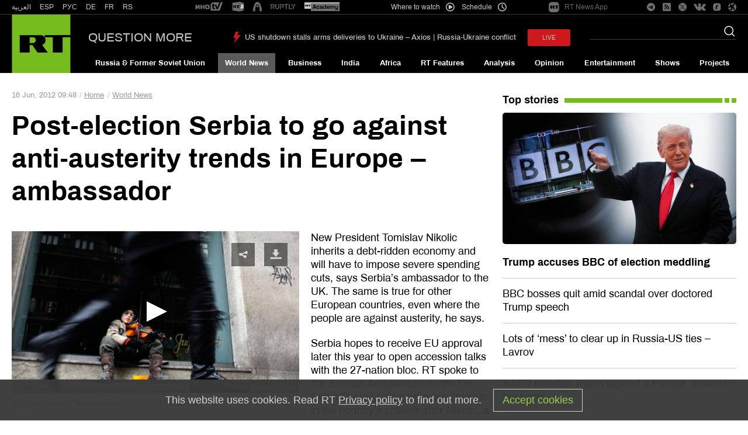

--- FILE ---
content_type: application/javascript; charset=utf-8
request_url: https://en.russiatoday.com/static/js/instream_rt.js
body_size: 416
content:
var banner = document.querySelector("#adfox_170617597286224625");
if (banner) {
    banner.style.position = 'absolute';
    banner.style.top = '0';
    banner.style.left = '0';
    banner.style.width = '100%';
    banner.style.height = '100%';
    banner.style.backgroundSize = 'cover';
    banner.style.backgroundPosition = 'center';
    banner.style.backgroundRepeat = 'no-repeat';
    banner.style.zIndex = '999999';
    document.querySelector("#adfox_170617597286224625").addEventListener("click", preroll, options = { "once": true });
}
function preroll(event) {
    console.log('кликни');

    window.yaContextCb.push(() => {
        Ya.adfoxCode.create({
            ownerId: 258144,
            containerId: 'adfox_170617597286224625',
            params: {
                pp: 'h',
                ps: 'douc',
                p2: 'gcre',
                puid1: '',
                puid2: '',
                puid3: '',
                puid4: '',
                puid5: '',
                puid63: ''
            }
        })
    })

    setTimeout(function () {
        if (banner) {
            if (!banner.querySelector('div')) {

                banner.remove();
                var video_v = document.querySelector(".jw-video");
                video_v.play();
                console.log('я без рк');
            }
            else {
                banner.style.position = 'absolute';

                var video_bl = document.querySelector("[id^='adfox_video_']");
                video_bl.style.alignItems = '';
                video_bl.style.display = '';

                var close = document.createElement('div');
                close.style.top = '28px'; close.style.position = 'absolute'; close.style.right = '0px'; close.style.display = 'none'; close.style.zIndex = '999'; close.style.cursor = 'pointer';
                close.innerHTML = '<svg xmlns="http://www.w3.org/2000/svg" width="40" height="40"><circle fill="#fff" opacity=".2" cx="20" cy="20" r="12"></circle><path d="M27 13.7l-.7-.7-6.3 6.3-6.3-6.3-.7.7 6.3 6.3-6.3 6.3.7.7 6.3-6.3 6.3 6.3.7-.7-6.3-6.3z"></path></svg>';

                banner.appendChild(close);

                close.addEventListener('click', function () {
                    var banner = document.querySelector("#adfox_170617597286224625");
                    if (banner) {
                        banner.remove();

                        var video_v = document.querySelector(".jw-video");
                        video_v.play();
                    }
                });

                var video_block = document.querySelector("#adfox_170617597286224625>div");
                video_block.style.overflow = '';

                var video = document.querySelector("[id^='adfox_video_']>video");

                var setinterval = 7;

                setInterval(function () {
                    if (setinterval > 0) {
                        close.style.display = 'none';
                        setinterval--;
                    }
                    else {
                        close.style.display = 'block';
                    }

                }, 400);
                video.addEventListener('ended', function () {
                    banner.remove();
                    var video_v = document.querySelector(".jw-video");
                    video_v.play();
                });
            }
        }
    }, 1000);
}

--- FILE ---
content_type: text/plain
request_url: https://ssl.p.jwpcdn.com/player/v/7.8.4/vast.js
body_size: 15102
content:
jwplayer.vast={},function(a){function b(b){var c;return a.utils.foreach(b,function(a,b){c=c||{},"_adQueue"===a?c[a]=b.slice():c[a]=b}),c}function c(a,b){return"%"===a.toString().slice(-1)?b*parseFloat(a.slice(0,-1))/100:parseFloat(a)}a.vast.schedule=function(){function d(a,b){for(var d=h.length;d--;)if(a>=c(h[d]._offSet,b))return d;return-1}var e,f,g,h=[],i=[];this.setPreRoll=function(a){e=a},this.getPreRoll=function(){return b(e)},this.getPostRoll=function(){return b(g)},this.getNextMidRoll=function(a,c){if(this.sort(c),h.length>i.length){var e=d(a,c);if(e>=0&&i.indexOf(e)<0){var f=h[e];return i.push(e),b(f)}}},this.getMidRolls=function(){var c=[];return a.utils.foreach(h,function(a,d){c.push(b(d))}),c},this.reset=function(){i=[]},this.addMidRoll=function(a){h.push(a)},this.setPostRoll=function(a){g=a},this.sort=function(a){(!a||a<1)&&(a=1),h.sort(function(b,d){return c(b._offSet,a)-c(d._offSet,a)})},this.setVMAP=function(a){f=a},this.isVMAP=function(){return!!f},this.getVMAP=function(){return f}}}(jwplayer),function(a){function b(a){return h.isString(a)?[a]:h.isArray(a)?a.slice(0):a}function c(a){if("start"===a||"0%"===a)return"pre";if("end"===a||"100%"===a)return"post";if("pre"===a||"post"===a||h.indexOf(a,"%")>-1)return a;var b=g.seconds(a);return!!h.isNumber(b)&&b}function d(a,d){var e=d.schedule||d.adschedule;h.each(e,function(e){e.ad&&(g.extend(e,e.ad),delete e.ad);var f=c(e.offset),i={_offSet:f,_type:e.type};f===!1&&g.log("Error: ad offset format not supported",f);var j=e.skipoffset||d.skipoffset;h.isUndefined(j)||(i.skipoffset=j);var k=e.adbreakid;k&&(i.adbreakid=k);var l=e.adtagid;if(l&&(i._adTagQueue=b(l)),e.tag)i._adQueue=b(e.tag),i._waterfallIndex=0;else{if(!h.isString(e.vastxml))return void g.log("Error: no ad tag provided");i._adXML=e.vastxml}switch(f){case"pre":a.setPreRoll(i);break;case"post":a.setPostRoll(i);break;default:a.addMidRoll(i)}})}function e(c){var e=new a.vast.schedule;if(c.tag)e.setPreRoll({_offSet:"pre",_adQueue:b(c.tag),_waterfallIndex:0});else if(h.isString(c.vastxml))e.setPreRoll({_offSet:"pre",_adXML:c.vastxml});else{if(h.isString(c.schedule))return e.setVMAP(c.schedule),e;if(h.isString(c.adschedule))return e.setVMAP(c.adschedule),e;d(e,c)}return e.sort(),e}function f(a){var b={cuetext:a.cuetext||l,dynamicMessage:a.admessage||i,podMessage:a.podmessage||j,skipoffset:a.skipoffset||k,skipMessage:a.skipmessage||m,skipText:a.skiptext||n},c=a.companiondiv;return c&&(b.companion={id:c.id,height:c.height,width:c.width}),b}var g=a.utils,h=a._,i="This ad will end in xx seconds.",j="Ad __AD_POD_CURRENT__ of __AD_POD_LENGTH__. ",k=-1,l="Advertisement",m="Skip ad in xx",n="Skip";a.vast.configparser={getSchedule:e,getOptParams:f}}(jwplayer),function(a){function b(a,b,c){return a.replace(b,c)}function c(a){var b=a.getConfig();return{playerHeight:a.getHeight()||b.height||"",playerWidth:a.getWidth()||b.width||"",itemDuration:d(a.getDuration(),3)||"",item:b.playlist[a.getPlaylistIndex()]||{}}}function d(a,b){var c=Math.pow(10,b);return Math.round(a*c)/c}a.vast.doReplacement=function(d,e,f,g){if(!d)return d;var h=c(e),i=h.item,j=window.location.href;d=b(d,"__random-number__",Math.random()*Math.pow(10,18)),d=b(d,"__timestamp__",(new Date).getTime()),d=b(d,"__page-url__",encodeURIComponent(j)),d=b(d,"__referrer__",encodeURIComponent(document.referrer)),d=b(d,"__player-height__",h.playerHeight),d=b(d,"__player-width__",h.playerWidth),d=b(d,"__item-duration__",h.itemDuration),d=b(d,"__domain__",encodeURIComponent(f)),d=g.companion?b(d,"__companion-div__",g.companion.id):b(d,"__companion-div__","");for(var k=d.match(new RegExp(/__item-[a-z 0-9 A-Z]*__/g)),l=0;k&&l<k.length;l++){var m=k[l],n=m.substring(7,m.length-2);if(i.hasOwnProperty(n)&&a._.isString(i[n])){var o=i[n];o.length>1e3&&(o=o.substring(0,1e3)),d=b(d,m,encodeURIComponent(o))}else d=b(d,m,"")}return d}}(window.jwplayer),function(a){function b(a,b,c){var d=[];return a&&(d=a.getElementsByTagName(b),c&&d&&0===d.length&&(d=a.getElementsByTagName(c+":"+b))),d}function c(a,b){return a?a.getAttribute(b):null}function d(a){if(a){var b=a.textContent||a.text;if(b)return g.trim(b)}return""}function e(a,b){var e=c(b,"event");if("progress"===e){var g=c(b,"offset");e=e+"_"+g}var h=d(b);f(a,e,h)}function f(a,b,c){a[b]||(a[b]=[]),c&&a[b].push(c)}var g=a.utils,h="vmap";a.vast.vmapparser=function(a,f){for(var i=b(a,"AdBreak",h),j=0;j<i.length;j++){var k={},l={},m=i[j],n=c(m,"timeOffset"),o=c(m,"breakType"),p=b(m,"AdTagURI",h)[0],q=b(m,"VASTData",h)[0]||b(m,"VASTAdData",h)[0],r=c(p,"templateType"),s=d(p),t=b(m,"TrackingEvents",h)[0],u=b(t,"Tracking",h);if(k._type=o,q)k._adXML=b(q,"VAST")[0];else{if("vast1"!=r&&"vast2"!=r&&"vast3"!=r)continue;k._adQueue=[s],k._waterfallIndex=0}if(u)for(var v=0;v<u.length;v++)e(l,u[v]);switch(k._trackers=l,k._type=o,n){case"start":k._offSet="pre",f.setPreRoll(k);break;case"100%":case"end":k._offSet="post",f.setPostRoll(k);break;default:if(/^#/.test(n))break;/^\d\d?(?:\.\d+)?%$/.test(n)?k._offSet=n:k._offSet=g.seconds(n),f.addMidRoll(k)}}f.sort()},a.vast.vparser=function(a){function h(a){var d,e,f,g=[];"VAST"===a.nodeName?d=a:(d=b(a,"VAST")[0],d||(d=b(a,"VideoAdServingTemplate")[0])),d||k(101,"Invalid VAST response"),e="VideoAdServingTemplate"===d.tagName?1:parseFloat(c(d,"version")||0),f=b(d,"Ad");for(var h=0;h<f.length;h++){var j=i(e,f[h]);j.vastversion=e,g.push(j)}r=g}function i(a,e,f){f=f||{};var g,h=b(e,"InLine")[0],i=b(e,"Wrapper")[0],o=h?h:i,p=o?d(b(o,"AdTitle")[0]):"";return f.sequence=c(e,"sequence"),f.adTitle=p,(!a||a>3||a<1)&&k(102,"Vast version not supported"),o?(a>=2?(g=m(o),l(o,"Impression",g.trackers),l(o,"Error",g.trackers)):g=n(o),i&&(g.wrappedURI=d(b(i,"VASTAdTagURI")[0])||d(b(i,"VASTAdTagURL")[0])),g=j(f,g)):k(101,"Invalid VAST response"),g}function j(a,b){var c=g.extend({},a);return g.foreach(b,function(a,d){g.exists(c[a])?"array"==g.typeOf(d)?c[a]=c[a].concat(d):"object"==g.typeOf(d)?c[a]=g.extend(c[a],b[a]):c[a]=d:c[a]=d}),c}function k(a,b){throw s={code:a,message:b,toString:function(){return this.code+" "+this.message}}}function l(a,c,e){var g,h=b(a,c);for(g=0;g<h.length;g++)f(e,c.toLowerCase(),d(h[g]))}function m(a){var g,h,i,j,k,l,m,n,r,s=b(b(a,"Creatives")[0],"Creative"),t={},u={trackers:t};for(u.adsystem=d(b(a,"AdSystem")[0]),h=0;h<s.length;h++){if(g=s[h],j=b(g,"Linear")[0],k=b(g,"NonLinear")[0],l=b(b(g,"TrackingEvents")[0],"Tracking"),j||k)for(i=0;i<l.length;i++)e(t,l[i]);if(m=d(b(g,"AdParameters")[0]),m&&(u.adParams=m),j){n=b(j,"VideoClicks")[0],r=d(b(n,"ClickThrough")[0]);for(var v=b(n,"ClickTracking"),w=c(j,"skipoffset"),x=0;x<v.length;x++)f(t,"click",d(v[x]));r&&(u.clickthrough=r),w&&(u.skipoffset=w),o(j,u)}else k?(r=d(b(k,"NonLinearClickThrough")[0]),r&&(u.clickthrough=r),p(g,u)):q(g,u)}return u}function n(a){var g,h,i,j,k,l,m,n,p,q,r,s,t=b(a,"Video")[0]||a,u=b(a,"NonLinear")[0],v={},w={trackers:v};if(t){for(g=b(b(a,"TrackingEvents")[0],"Tracking"),h=0;h<g.length;h++)e(v,g[h]);for(j=b(b(a,"Impression")[0],"URL"),h=0;h<j.length;h++)i=j[h],f(v,"impression",d(i));for(k=b(b(a,"Error")[0],"URL"),h=0;h<k.length;h++)i=k[h],f(v,"error",d(i));n=b(t,"VideoClicks")[0],p=d(b(n,"ClickThrough")[0]);for(var x=b(b(n,"ClickTracking")[0],"URL"),y=0;y<x.length;y++)f(v,"click",d(x[y]));if(p&&(w.clickthrough=p),q&&f(v,"click",q),o(t,w),r=b(t,"AdParameters")[0],r&&(s=c(r,"apiFramework"),"vpaid"==s.toLowerCase())){for(var z=0;z<w.media.length;z++)w.media[z].adType=s;w.adParams=d(r)}}if(u){var A=w.media||[],B=b(u,"URL")[0];A.push({type:c(u,"creativeType"),file:d(B),adType:c(u,"apiFramework")}),w.media=A}for(l=b(a,"CompanionAds")[0],l=b(l,"Companion"),w.companions||(w.companions=[]),h=0;h<l.length;h++)m=l[h],w.companions.push({width:parseInt(c(m,"width"),10),height:parseInt(c(m,"height"),10),type:c(m,"resourceType"),resource:d(b(m,"URL")[0]),trackers:[],clickthrough:""});return w}function o(a,e){for(var f=b(b(a,"MediaFiles")[0],"MediaFile"),g=e.media?e.media:[],h=0;h<f.length;h++){var i=f[h],j={type:c(i,"type"),file:d(i),adType:c(i,"apiFramework")||"",width:parseInt(c(i,"width"))||0,height:parseInt(c(i,"height"))||0};j.file&&g.push(j)}e.media=g}function p(a,e){var f=[],g=b(a,"StaticResource")[0];g&&(f.push({type:c(g,"creativeType"),file:d(g),adType:c(b(a,"NonLinear")[0],"apiFramework")||"static",minDuration:c(b(a,"NonLinear")[0],"minSuggestedDuration")||"00:00:00"}),e.media=f)}function q(a,e){var g,h,i,j,k,l,m,n,o,p,q=b(b(a,"CompanionAds")[0],"Companion"),r=e.companions?e.companions:[];for(h=0;h<q.length;h++){g=q[h],j=b(g,"StaticResource")[0],k=b(g,"IFrameResource")[0],l=b(g,"HTMLResource")[0];var s={};if(j)m=c(j,"creativeType"),n=d(j);else if(k)m="iframe",n=d(k);else{if(!l)return;m="html",n=d(l)}var t=b(b(g,"TrackingEvents")[0],"Tracking");for(i=0;i<t.length;i++)o=c(t[i],"event"),f(s,o,d(t[i]));p=d(b(g,"CompanionClickThrough")[0]),r.push({width:parseInt(c(g,"width"),10),height:parseInt(c(g,"height"),10),type:m,source:n,trackers:s,clickthrough:p})}e.companions=r}var r=[],s=null;a&&h(a),this.parse=h,this.parsedAds=function(){return r},this.error=function(){return s}}}(window.jwplayer),function(a){function b(a){return c(a)?a:f.parseXML(a)}function c(a){return"object"==typeof Node?a instanceof Node:a&&"object"==typeof a&&"number"==typeof a.nodeType&&"string"==typeof a.nodeName}var d=a.jwplayer,e=d.events,f=d.utils,g=d._,h=d.vast;h.vloader=function(a,c,d){function i(){var a=c.getContainer();return a.querySelector("object")}function j(a,b){var d=c.id+":vast:"+b.name+":"+Math.random().toString(16).substr(2);return a.on(d,b,A),d}function k(a){var b=function(b){m(b,a)},d=function(b,d){if(c){var h=i();return h&&"Invalid XML"!==b&&"Timeout"!==b&&f.crossdomain(d)?void h.triggerFlash("loadXml",d,j(h,e),j(h,g)):void t(b,a)}},e=function(b){A.parseXmlString(b,a)},g=function(b){f.log(b),t(b,a)};return f.ajax(a,b,d,{withCredentials:!0,retryWithoutCredentials:!0,requireValidXML:!0,timeout:5e3})}function l(a){a&&(a.onload=null,a.onreadystatechange=null,a.onerror=null,a.abort&&a.abort())}function m(b,g){y=y||new h.vparser;try{y.parse(b.responseXML)}catch(i){return void w(i.message,i.code||900,g)}var j=y.parsedAds();j&&j.length?(C=j,d.wrapper=d.wrapper||[],d.wrapper.push(C[0].adsystem),f.foreach(C,function(b,f){if(f.wrappedURI){var g=new h.vloader(a,c,d);g.on(e.COMPLETE,function(){o(f,g.allAds())}),g.on(e.ERROR,function(a){v(a.message,a.code,a.url),n(f,g)}),g.load(f.wrappedURI)}else d.wrapper.length>1&&(f.wrapper=d.wrapper.slice(0,-1))}),r()):w("Ad Tag Empty",101,g)}function n(a,b){var c=g.indexOf(C,a);C.splice(c,1),b.destroy(),r()}function o(a,b){var c=p(a,b),d=g.indexOf(C,a);Array.prototype.splice.apply(C,[d,1].concat(c)),r()}function p(a,b){var c=[];return f.foreach(b,function(b,d){a.companions&&(d.companions=(d.companions?d.companions:[]).concat(a.companions)),a.trackers&&(d.trackers=q(d.trackers,a.trackers)),a.sequence&&(d.sequence=a.sequence),c.push(d)}),c}function q(a,b){return a=a||{},f.foreach(b,function(b,c){a[b]?a[b]=a[b].concat(c):a[b]=c}),a}function r(){var a=!1;f.foreach(C,function(b,c){c.wrappedURI&&(a=!0)}),a||s()}function s(){for(var a=C.slice(0),b=a.length,c=a.length;c--;){var d=a[c];d.media&&d.media.length||a.length--}var f=0===b,g=a.length!==b;return f||g?void w("Ad Tag Empty",101,B[B.length-1]):void x(e.COMPLETE,{vloader:A})}function t(a,b){"Invalid XML"===a?w(a,100,b):w("VAST could not be loaded",301,b)}function u(){return B&&B.length?B[0]:""}function v(a,b,c){return 1===C.length?void w(a,b,c):void A.trigger("adPodError",{message:a,code:b,vloader:A,url:u()||c,wrappedUrl:c})}function w(a,b,c){D||(D=!0,A.trigger(e.ERROR,{message:a,code:b,vloader:A,url:u()||c,wrappedUrl:c}))}function x(a,b){return A.trigger(a,b)}var y,z,A=this,B=[],C=[],D=!1;d=d||{},f.extend(A,c.Events),A.load=function(a){B.push(a),D=!1,z=k(a)},A.destroy=function(){l(z),c=null},A.scheduledAd=function(){return a},A.allAds=function(){return C},A.adPod=function(){var a=[];return f.foreach(C,function(b,c){c.sequence&&a.push(c)}),a.sort(function(a,b){return a.sequence-b.sequence}),a},A.adBuffet=function(){var a=[];return f.foreach(C,function(b,c){c.sequence||a.push(c)}),a},A.history=function(){return B},A.parseXmlString=function(a,c){m({responseXML:b(a)},c)}}}(window),function(a){a.vast.companion=function(b){function c(a){if(a=a.creativeView){for(var c=0;c<a.length;c++){var d=new Image;d.src=a[c]}k.isFunction(b)&&b({type:"companion",data:{trackers:a}})}}function d(a,b,c){var d=document.createElement("param");d.setAttribute("name",b),d.setAttribute("value",c),a.appendChild(d)}function e(a){if(i.removeCompanion(),"html"===a.type){var b=document.createElement("div");b.innerHTML=a.source;var e=b.getElementsByTagName("script");if(e.length)for(var f=0;f<e.length;f++){var k=new j.scriptloader(e[f].src);k.load(),e[f].parentElement.removeChild(e[f])}return h.appendChild(b),void c(a.trackers)}if("iframe"==a.type){var l=document.createElement("iframe");return l.height=g.height,l.width=g.width,l.src=a.source,l.scrolling="no",l.style.border="none",l.marginWidth=0,l.marginHeight=0,c(a.trackers),h.innerHTML="",void h.appendChild(l)}if("application/x-shockwave-flash"==a.type){if(j.isMSIE()){var m='<object classid="clsid:D27CDB6E-AE6D-11cf-96B8-444553540000" " width="100%" height="100%"id="'+h.id+'" name="'+h.id+'" tabindex=0"">';m+='<param name="movie" value="'+a.source+'">',m+='<param name="allowfullscreen" value="true">',m+='<param name="allowscriptaccess" value="always">',m+='<param name="scale" value="exactfit">',m+='<param name="seamlesstabbing" value="true">',m+='<param name="wmode" value= "opaque">',m+="</object>",h.innerHTML=m}else{var n=document.createElement("object");n.setAttribute("type","application/x-shockwave-flash"),n.setAttribute("data",a.source),n.setAttribute("width","100%"),n.setAttribute("height","100%"),n.setAttribute("tabindex",0),d(n,"allowfullscreen","true"),d(n,"allowscriptaccess","always"),d(n,"seamlesstabbing","true"),d(n,"wmode","opaque"),h.appendChild(n)}return void c(a.trackers)}var o=new Image;o.src=a.source,j.exists(a.clickthrough)&&(o.onclick=function(){var b=window.open(a.clickthrough,"_blank");b.focus()}),h.innerHTML="",h.appendChild(o),c(a.trackers)}function f(a){return a.width==g.width&&a.height==g.height}var g,h,i=this,j=a.utils,k=a._;i.addCompanion=function(a,b){if(g=a,h=document.getElementById(g.id),!h)return!1;for(var c=0;c<b.length;c++)if(f(b[c]))return e(b[c]),!0;return!1},i.removeCompanion=function(){h.innerHTML=""}}}(window.jwplayer),function(a){var b=a.utils,c=a._,d="[ERRORCODE]",e=[];a.vast.tracker=function(a,f){function g(b){return a.hasOwnProperty(b)?a[b]:[]}function h(a,b){var d,h,i,j=g(a),k=[],l=[];for(d=0;d<j.length;d++)if(h=j[d]){if(b)for(var m in b)if(b.hasOwnProperty(m)){var n=b[m];h=h.replace(m,n)}i=new Image,i.src=h,k.push(h),l.push(i)}for(d=e.length;d--&&(e[d].width||e[d].complete);)e.length=d;Array.prototype.push.apply(e,l),c.isFunction(f)&&f({type:"ping",data:{pingType:a,urls:k,images:l}})}function i(){p.started=!0,h("start")}function j(){p.started=!0,h("breakStart")}function k(a,b){if(!(b<=1)){for(var c=(4*a+.05)/b|0;c>o&&o<3;)o++,1===o?h("firstQuartile"):2===o?h("midpoint"):3===o&&h("thirdQuartile");l(a,b)}}function l(a,b){for(var c=q.length;c--;){var d=q[c];if(!d.tracked){var e=d.offset;d.percentage&&(e=b*e/100),a>=e&&(d.tracked=!0,h(d.key))}}}function m(a){p.firedError=!0,a=a||900;var b={};b[d]=a,h("error",b)}function n(a){return function(){h(a)}}var o=0,p=this,q=[];for(var r in a)if(a.hasOwnProperty(r)&&0===r.indexOf("progress")){var s=""+r.split("_")[1],t={key:r,offset:s,tracked:!1,percentage:!1};/^\d+%$/.test(s)?(t.percentage=!0,t.offset=parseFloat(s)):t.offset=b.seconds(s),q.push(t)}p.started=!1,p.firedError=!1,p.hasComp=!1,p.addUrl=function(b,c){a.hasOwnProperty(b)?a[b].push(c):(a[b]=[],a[b].push(c))},p.creativeView=n("creativeView"),p.start=i,p.click=n("click"),p.skip=n("skip"),p.complete=n("complete"),p.pause=n("pause"),p.resume=n("resume"),p.mute=n("mute"),p.unmute=n("unmute"),p.fullscreen=n("fullscreen"),p.expand=n("expand"),p.collapse=n("collapse"),p.acceptInvitation=n("acceptInvitation"),p.close=n("close"),p.rewind=n("rewind"),p.impression=n("impression"),p.breakStart=j,p.breakEnd=n("breakEnd"),p.time=k,p.error=m}}(window.jwplayer),function(a){var b=a.utils,c=b.UI,d=a.events,e=d.JWPLAYER_MEDIA_TIME,f={CLICK:"onClick",PLAY:"onPlay",PAUSE:"onPause",ERROR:"onError",COMPLETE:"onComplete"},g=document.createElement("img"),h=document.createElement("img"),i={cursor:"pointer",position:"absolute",margin:"auto",left:0,right:0,bottom:0,display:"block"},j="opacity 0.2s",k={"-webkit-transition":j,transition:j},l=function(a,d,e,i){function j(){clearTimeout(x),z.trigger(f.ERROR),v()}function k(){z.trigger(f.CLICK)}function l(){r(h)}function m(){r(h,.75)}function n(){r(g)}function o(){r(g,.5)}function p(a){y===-1&&(a.preventDefault(),i.onmouseover=i.onmouseout=null,s([w,h,g]),i.appendChild(g),y=setTimeout(function(){t(w),t(h),r(g,.5),i.onmouseover=n,i.onmouseout=o,y=-1},250))}function q(a){y===-1&&(a.preventDefault(),i.onmouseover=i.onmouseout=null,i.appendChild(w),i.appendChild(h),y=setTimeout(function(){r([w,h]),i.onmouseover=l,i.onmouseout=m,y=-1},50),s(g))}function r(a,c){b.style(a,{opacity:c||1})}function s(a){b.style(a,{opacity:0})}function t(a){i.contains(a)&&i.removeChild(a)}function u(){w.onload=w.onerror=null}function v(){u(),t(w)}var w,x=-1,y=-1,z=this;b.extend(this,a.Events),w=document.createElement("img"),w.className="jw-banner",w.id=a.id+"_vast_static",s([h,g]),t(g),i.appendChild(w),i.appendChild(h),x=setTimeout(j,5e3),w.onerror=j,w.onload=function(){return clearTimeout(x),0===w.naturalWidth?j():(u(),b.style(h,{top:-w.height-8,bottom:w.height-8,left:w.width},!0),b.style(g,{top:-16},!0),r([i,w]),r(h,.75),new c(w).on("click tap",k),b.isMobile()||(i.onmouseover=l,i.onmouseout=m),h.onclick=h.ontouchstart=p,g.onclick=g.ontouchstart=q,void z.trigger(f.PLAY))},w.src=d,z.removeListeners=function(){clearTimeout(x),clearTimeout(y),i.onmouseover=i.onmouseout=h.onclick=g.onclick=null,z.off(),u()},z.stop=function(){s([i,w,h,g]),setTimeout(v,400),t(h),t(g)}};g.src=h.src='data:image/svg+xml;charset=UTF-8,<svg xmlns="http://www.w3.org/2000/svg" viewBox="0 0 64 64"><circle cx="32" cy="32" r="32" fill="#191919"/><line stroke="#CCC" stroke-width="6" x1="32" y1="20" x2="32" y2="44"/><line stroke="#CCC" stroke-width="6" x1="20" y1="32" x2="44" y2="32"/></svg>',a.vast.staticplayer=function(a,c){function j(a){v.trigger(e,a)}function m(){w=a.getPosition(),x>0&&(0===w?v.on(e,n):v.on(e,o)),r(f.PLAY)}function n(a){w=a.position,v.off(e,n),v.on(e,o)}function o(a){var b=a.position-w;b>x&&(v.off(e,o),v.stop())}function p(){r(f.CLICK)}function q(){r(f.ERROR)}function r(a,b){b=b||{},b.tag=b.tag||u,v.trigger(a,b)}function s(a){return function(b){v.on(a,b)}}var t,u,v=this,w=0,x=0;b.extend(this,a.Events),v.type="static",a.onTime(j),v.playAd=function(d,e,j,n){x=b.seconds(j),u=n,t&&(t.removeListeners(),t.stop()),c.style.opacity=0,c.style.visibility="visible";var o=b.isFF()?{}:k;b.style(c,b.extend({top:"",position:"absolute",width:"100%"},o)),b.style([h,g],b.extend({width:"18px",height:"18px",opacity:.75},i,o)),b.style(h,{transform:"rotate(45deg)"}),t=new l(a,d,e,c),t.on(f.PLAY,m),t.on(f.CLICK,p),t.on(f.ERROR,q)},v.removeEvents=function(){v.off()},v.getState=function(){return d.state.PLAYING},v.stop=function(){w&&t&&(w=0,x=0,v.off(e,n),v.off(e,o),t.removeListeners(),t.stop(),r(f.COMPLETE))},v.pause=function(){},v.onPlay=s(f.PLAY),v.onComplete=s(f.COMPLETE),v.onClick=s(f.CLICK),v.onError=s(f.ERROR)}}(window.jwplayer),function(a){var b=a.vast,c=a.events.state,d=a.utils,e=a._;b.vpaidplayer=function(a,b,f,g,h){function i(){j(R),G(S,o),G(U,p),G(T,q),G(W,t),G(X,u),G(ca,x),G(da,y),G(V,v),G(aa,w),G(Y,z),G(ba,r),G(ea,s),G(fa,l),G(Z,A),G($,B),G(_,C);var b=a.getSafeRegion(!1);E("initAd",b.width,b.height+b.y,k(),0,h)}function j(a){d.isIE()&&"PointerEvent"in window&&(b.style.pointerEvents=a)}function k(){return a.getFullscreen()?"fullscreen":"normal"}function l(){m(P.ERROR)}function m(a,b){O||(b=b||{},b.linear=L.linear?"linear":"nonlinear",b.tag=g,J.trigger(a,b))}function n(a){a&&(e.isBoolean(a.linear)&&(L.linear=a.linear),e.isBoolean(a.expanded)&&(L.expanded=a.expanded),e.isNumber(a.remainingTime)&&(L.remainingTime=a.remainingTime))}function o(b){t(b),F("adVolume",a.getMute()?0:a.getVolume()/100),E("startAd")}function p(a){n(a),a.linear&&J.blocking&&J.blocking.hide(),m(P.STARTED),m(P.PLAY,{oldstate:c.BUFFERING,newstate:c.PLAYING})}function q(a){n(a),m(P.IMPRESSION)}function r(a){n(a),m(P.CLICK)}function s(a){n(a),m(P.SKIPPED)}function t(b){n(b);var c,d,e;if(b.linear){if(J.blocking)J.blocking.hide();else{K=!0,a.setControls(!1);var f=a.getState();f!==f.PLAYING&&f!==f.BUFFERING||a.pause(!0)}e=a.getSafeRegion(!1),d=e.height+e.y,c=e.width}else J.blocking?(J.blocking.destroy(),J.blocking=null):K&&(a.play(!0),a.setControls(!0)),e=a.getSafeRegion(!0),d=e.height+e.y,c=e.width;E("resizeAd",c,d,k())}function u(a){n(a),m(P.EXPANDED_CHANGE,{expanded:L.expanded})}function v(b){n(b),K&&(a.play(!0),a.setControls(!0)),j(Q),m(P.STOPPED)}function w(){j(Q),m(P.COMPLETE)}function x(a){n(a),M||(M=!0,m(P.PAUSE,{newstate:c.PAUSED,oldstate:c.PLAYING}))}function y(a){n(a),M&&(M=!1,m(P.PLAY,{newstate:c.PLAYING,oldstate:c.PAUSED}))}function z(a){n(a),m(P.REMAINING_TIME,{remainingTime:a.remainingTime})}function A(a){D(1,a)}function B(a){D(2,a)}function C(a){D(3,a)}function D(a,b){n(b),m("quartile",{quartile:a,remainingTime:b.remainingTime})}function E(){var a=Array.prototype.slice.call(arguments);a.unshift("vast:callVpaid"),b.triggerFlash.apply(b,a)}function F(a,c){b.triggerFlash("vast:setVpaidProperty",a,c)}function G(a,c){b.triggerFlash("vast:addVpaidListener",a,H(c))}function H(c){var d=a.id+":vast:"+c.name+":"+Math.random().toString(16).substr(2);return b.on(d,c,J),d}function I(a){return function(b){this.on(a,b)}}var J=e.extend(this,a.Events),K=!1,L={linear:!1,expanded:!1,remainingTime:-1},M=!1,N=-1,O=!1,P={QUARTILE:"quartile",REMAINING_TIME:"remainingTimeChange",SKIPPED:"skipped",STARTED:"started",STOPPED:"stopped",CLICK:"click",PLAY:"play",IMPRESSION:"impression",PAUSE:"pause",ERROR:"error",COMPLETE:"complete",CLOSE:"close",EXPANDED_CHANGE:"expandedChange"},Q="none",R="auto",S="AdLoaded",T="AdImpression",U="AdStarted",V="AdStopped",W="AdLinearChange",X="AdExpandedChange",Y="AdRemainingTimeChange",Z="AdVideoFirstQuartile",$="AdVideoMidpoint",_="AdVideoThirdQuartile",aa="AdVideoComplete",ba="AdClickThru",ca="AdPaused",da="AdPlaying",ea="AdSkipped",fa="AdError";J.type="vpaid",J.blocking=null,J.setVolume=function(a){F("adVolume",a/100)},J.onQuartile=I(P.QUARTILE),J.onRemainingTimeChange=I(P.REMAINING_TIME),J.onSkipped=I(P.SKIPPED),J.onComplete=I(P.COMPLETE),J.onStopped=I(P.STOPPED),J.onClick=I(P.CLICK),J.onPlay=I(P.PLAY),J.onPause=I(P.PAUSE),J.onImpression=I(P.IMPRESSION),J.onError=I(P.ERROR),J.onStarted=I(P.STARTED),J.onClose=I(P.CLOSE),J.onExpandedChange=I(P.EXPANDED_CHANGE),J.play=function(){E("resumeAd")},J.pause=function(){E("pauseAd")},J.stop=function(){E("stopAd")},J.resize=function(){var b=a.getSafeRegion(!L.linear);E("resizeAd",b.width,b.height+b.y,k())},J.removeEvents=function(){J.off()},J.destroy=function(){J.removeEvents(),j(Q),b.off(null,null,J),J.blocking=null},J.getState=function(){return L.linear?M?c.PAUSED:c.PLAYING:c.IDLE},d.isChrome()&&b.on("throttle",function(a){clearTimeout(N),"resume"===a.state?(O=!1,y(L),j(Q),E("resumeAd")):N=setTimeout(function(){j(R),E("pauseAd"),x(L),O=!0},250)},this),b.triggerFlash("vast:loadVpaid",f,H(i),H(l))}}(window.jwplayer),function(a){var b=a.vast,c=a.events.state;b.vpaidplayerjs=function(a,b,d,e){function f(a,b){b=b||{},b.tag||(b.tag=d),o.trigger(a,b)}function g(a,b){f("quartile",{quartile:b,duration:a.getAdDuration()})}function h(a){return function(b){o.on(a,b)}}function i(b,c){var d=document.createElement("iframe");d.src="javascript:false",d.style.border="0px",d.style.width="100%",d.style.height="100%",d.style.position="relative",d.style.overflow="hidden",d.scrolling="no";var e=a.getContainer(),f=e.getElementsByClassName("jw-media")[0];f.appendChild(d),p.push(d);var g=d.contentWindow.document;return g.open().write("<body onload=\"var js = document.createElement('script');js.src = '"+b+"';js.addEventListener('load', function() { window.myCallback(); });document.body.appendChild(js);\" style=\"margin: 0\">"),d.contentWindow.myCallback=c,g.close(),d}function j(){a.setMute(!o.vpaidAd.getAdVolume())}function k(b){return{AdLoaded:function(){b.startAd()},AdStarted:function(){b.getAdLinear()&&o.blocking&&o.blocking.hide(),f("started"),f("play",{oldstate:c.BUFFERING,newstate:c.PLAYING,linear:b.getAdLinear()?"linear":"nonlinear"}),b.subscribe(j,"AdVolumeChange")},AdStopped:function(){l(p),a.setControls(!0),f("stopped")},AdPaused:function(){r||(r=!0,f("pause",{newstate:c.PAUSED,oldstate:c.PLAYING}))},AdPlaying:function(){r&&(r=!1,f("play",{newstate:c.PLAYING,oldstate:c.PAUSED,linear:b.getAdLinear()?"linear":"nonlinear"}))},AdLinearChange:function(){if(b.getAdLinear())if(o.blocking)o.blocking.hide();else{a.setControls(!1);var c=a.getState();c!==c.PLAYING&&c!==c.BUFFERING||a.pause(!0)}else o.blocking?(o.blocking.destroy(),o.blocking=null):(a.play(!0),a.setControls(!0))},AdDurationChange:function(){f("remainingTimeChange",{duration:b.getAdDuration(),remainingTime:b.getAdRemainingTime()})},AdRemainingTimeChange:function(){f("remainingTimeChange",{duration:b.getAdDuration(),remainingTime:b.getAdRemainingTime()})},AdExpandedChange:function(){f("expandedChange",{expanded:b.getAdExpanded()})},AdSkipped:function(){f("skipped")},AdVideoFirstQuartile:function(){g(b,1)},AdVideoMidpoint:function(){g(b,2)},AdVideoThirdQuartile:function(){g(b,3)},AdVideoComplete:function(){f("complete")},AdUserClose:function(){f("close")},AdImpression:function(){f("impression",{linear:b.getAdLinear()?"linear":"nonlinear"})},AdClickThru:function(a,b,c){c&&window.open(a),f("click",{id:b})},AdError:function(a,b){l(p),f("error",{message:a,code:b})}}}function l(a){for(;a.length>0;){var b=a.pop();b.parentNode&&b.parentNode.removeChild(b)}}var m=a._,n=a.Events,o=this,p=[],q={linear:!1,expanded:!1,remainingTime:-1},r=!1;this.type="vpaid",this.blocking=null;var s=function(){var b=o.vpaidAd=t.contentWindow.getVPAIDAd(),c=b.handshakeVersion("2.0");if(parseFloat(c)<1)throw"Invalid vpaid version in handshake";o.Listeners=k(b),m.each(o.Listeners,b.subscribe,b);var d="normal",f=1e3,g={AdParameters:e},h=a.getContainer(),i=h.getElementsByClassName("jw-media")[0],j=i.getElementsByTagName("video")[0],l=t.contentWindow.document.createElement("div");l.className="jw-vpaid-wrapper",l.style.height="100%",t.contentWindow.document.body.appendChild(l),j?j.removeAttribute("preload"):(j=document.createElement("video"),j.setAttribute("webkit-playsinline",""),j.setAttribute("playsinline",""),i.insertBefore(j,t),p.push(j));var n={videoSlot:j,slot:l};b.initAd(i.clientWidth,i.clientHeight,d,f,g,n)},t=i(b,s);m.extend(this,n,{play:function(){o.vpaidAd.resumeAd()},pause:function(){o.vpaidAd.pauseAd()},stop:function(){if(o.vpaidAd)try{o.vpaidAd.stopAd()}catch(a){console.log("Unhandled exception from VPAID2 Creative stopAd",a)}},setVolume:function(a){o.vpaidAd.setAdVolume(a/100)},resize:function(){},destroy:function(){if(l(p),o.removeEvents(),o.vpaidAd)try{m.each(o.Listeners,o.vpaidAd.unsubscribe),o.vpaidAd.unsubscribe(j,"AdVolumeChange")}catch(a){console.log("Unhandled exception from VPAID2 Creative",a)}o.blocking=null},removeEvents:function(){o.off()},onTime:h("time"),onComplete:h("complete"),onClose:h("close"),onClick:h("click"),onPlay:h("play"),onPause:h("pause"),onError:h("error"),onImpression:h("impression"),onExpandedChange:h("expandedChange"),onSkipped:h("skipped"),onStopped:h("stopped"),onStarted:h("started"),onQuartile:h("quartile"),onRemainingTimeChange:h("remainingTimeChange"),getState:function(){return q.linear?r?c.PAUSED:c.PLAYING:c.IDLE}})}}(window.jwplayer),function(a){function b(a){for(var b=[],c=0;c<a.length;c++){var d,e=a[c],f="iframe"===e.type||"html"===e.type?e.type:"static";e.trackers&&e.trackers.creativeView&&e.trackers.creativeView.length&&(d=e.trackers.creativeView);var g={width:e.width,height:e.height,type:f,resource:e.source,creativeview:d,click:e.clickthrough};b.push(g)}return b}function c(a){for(var b=[],c=0;a&&c<a.length;c++)a[c].type.indexOf("flash")<0&&b.push(a[c]);return b}var d=a.jwplayer,e=d.vast,f=d.utils,g=d._,h=d.events,i=15e3;d.vast.adplayer=function(j,k,l,m,n,o,p){function q(){var a=k.getProvider();return 0===a.name.indexOf("flash")?"flash":a.name}function r(){var a=k.getContainer();return a.querySelector("object")}function s(a){return"application/javascript"===a.type||"application/x-javascript"===a.type}function t(a){return s(a)?"html5":"flash"}function u(a){for(var b,c="flash"===q(),d=0;d<a.media.length;d++){var e=a.media[d];if(c){b=e;break}if("html5"===t(e)){b=e;break}}return b}function v(){var a=null,b=[],c=0;if(xa&&(A(xa),a=H(xa),a&&"vpaid"===a.adType&&!u(xa)&&(a=null)),wa)for(var d=null,e=0;e<wa.length;e++){var f=wa[e];A(f);var g=H(f);if(g){if(d!==g.adType&&"instream"===d)break;if(d=g.adType,"vpaid"!==g.adType||u(f)){var h=b.length+c===e;g&&h&&b.push(g)}else c++}else c++}if(!b.length&&!a)return K("No Compatible Creatives",403),!1;var i;if(b.length){i=b,sa=[];for(var j=0;j<i.length;j++)sa.push(I(i[j].vastAd))}else i=a,sa=I(xa);return qa=i,za=0,!0}function w(){var a=qa[za]||qa;if(la=a.adType,"vpaid"===la)E(a.vastAd);else if("static"===la)C(),y();else{var b=g.isArray(qa)?qa.slice(za):qa,c=g.isArray(sa)?sa.slice(za):sa;Aa=za,F(b,c),y()}}function x(){if(ma.blocking){var a=ma.blocking;ma.blocking=null,y(a)}}function y(a){a=a||oa,a&&a!==na&&a.destroy()}function z(){k&&(k.off(h.JWPLAYER_FULLSCREEN,L),k.off(h.JWPLAYER_MEDIA_VOLUME,M),k.off(h.JWPLAYER_MEDIA_MUTE,N)),na&&na.off(),ma&&(ma.removeEvents(),x()),l.stop(),l.removeEvents()}function A(a){a.tracker=new e.tracker(a.trackers,p)}function B(){var a=ua._adQueue||{},b={id:ua._id,tag:ua._currentTag,client:"vast",witem:ua._waterfallIndex||1,wcount:a.length||1};return qa&&qa.length&&(b.sequence=za+1,b.podcount=qa.length),pa&&(b.creativetype=pa),b}function C(){xa.tracker.linear="nonlinear";var a=xa.media[0];xa.selectedMedia=a;var b=xa.clickthrough||"",c=l;c.removeEvents(),c.onPlay(Q),c.onPlay(R),c.onComplete(X),c.onClick(ca),c.onError(ia),c.playAd(a.file,b,a.minDuration,ua._currentTag)}function D(a,b){K(a,b),qa&&qa.length-1>za&&(ma&&g.isFunction(ma.destroy)&&ma.destroy(),za++,w())}function E(a){ra=setTimeout(function(){D("VPAID tag communication timeout")},i),xa=a;var b=u(a);if(xa.selectedMedia=b,pa=b.type,"flash"===t(b)){var c=r();ma=new e.vpaidplayer(k,c,b.file,ua._currentTag,xa.adParams)}else ma=new e.vpaidplayerjs(k,b.file,ua._currentTag,xa.adParams);ma.blocking=oa,ma.onPlay(R),ma.onPause(T),ma.onQuartile(V),ma.onRemainingTimeChange(U),ma.onClick(da),ma.onError(ha),ma.onImpression(Q),ma.onExpandedChange(ja),ma.onClose(Z),ma.onSkipped(ga),ma.onStopped(_),ma.onComplete(Y),ma.onStarted($)}function F(a,b){na=oa?oa:k.createInstream().init(),na.on("play",R),na.on("pause",T),na.on("time",W),na.on("playlistItem",O),na.on("complete",Y),na.on("playlistComplete",aa),na.on("mute",ba),na.on("instreamClick",ea),na.on("adSkipped",ga),na.on("error",ha),na.on("mediaError",ha),na.loadItem(a,b)}function G(a){var b,c=q();return b="flash"===c?g.where(d.api.availableProviders,{name:"flash"}):g.filter(d.api.availableProviders,function(a){return"flash"!==a.name}),g.filter(a,function(a){return g.some(b,function(b){return b.supports(a)})})}function H(a){a.tracker.linear="linear";var b=a.media[0],c=(""+b.adType).toLowerCase()||"instream",e={vastAd:a,sources:[],adType:c,mediaType:b.type};ua.skipoffset&&(e.skipoffset=ua.skipoffset);for(var f=a.media,g={},h=0;h<f.length;h++)b=f[h],e.sources.push({file:b.file,type:b.type}),g[b.file]={width:b.width||0,height:b.height||0};if(e=d.playlist.item(e),"instream"===c&&(e.sources=G(e.sources)),0===e.sources.length)return null;pa=(""+e.sources[0].mimeType).toLowerCase(),e.vastAd.selectedMedia=e.sources[0];var i=k.getSafeRegion(!0),j=null,l=null;for(h=0;h<e.sources.length;h++){var m=e.sources[h],n=g[m.file];
n.width<=i.width&&(!j||n.width>g[j.file].width)&&(j=m),n.width>=i.width&&(!l||n.width<g[l.file].width)&&(l=m)}return j?(e.vastAd.selectedMedia=j,j["default"]=!0):l&&(e.vastAd.selectedMedia=l,l["default"]=!0),e}function I(a){var b=o.skipoffset>=0?o.skipoffset:null;return{skipoffset:a.skipoffset||ua.skipoffset||b,skipMessage:o.skipMessage,skipText:o.skipText}}function J(a){if(qa){var b;if(b=qa.length?qa[a]:qa,b.vastAd)return b.vastAd}else if(wa&&wa.length)return wa[a];return xa}function K(a,b){clearTimeout(ra),b=b||900;var c=B();if(c.code=b,c.message=a,wa&&za<wa.length-1)return void ta.trigger("adPodError",c);var d=J(za),e=d.tracker;e.error(b),ta.trigger(h.JWPLAYER_AD_ERROR,c)}function L(a){var b=J(za),c=b.tracker;a.fullscreen&&c.started&&c.fullscreen()}function M(a){ma&&ma.setVolume(a.volume)}function N(a){ma&&ma.setVolume(a.mute?0:k.getVolume())}function O(a){na&&(na.on("time",P),za=a.index+Aa)}function P(a){if(0!==a.position){this.off("time",P);var b=J(za),c=b.tracker;Q({linear:c.linear})}}function Q(a){var b=J(za),c=b.tracker,d=ka(b);c.addUrl("impression",d),c.impression(),g.isFunction(p)&&p({type:"url",data:{url:d}});var e=B();e.adposition=ua._position||"",e.adtitle=b.adTitle||"",e.adsystem=b.adsystem||"",e.wrapper=b.wrapper||"",e.vastversion=b.vastversion,e.mediafile={file:b.selectedMedia.file},a.linear&&(e.linear=a.linear),ta.trigger(h.JWPLAYER_AD_IMPRESSION,e)}function R(a){clearTimeout(ra);var d,e=J(za),g=e.tracker;if(g.started)a.oldstate===h.state.PAUSED&&(g.resume(),S(a));else{ma&&(g.linear=a.linear);var i=f.extend({linear:g.linear},B(),I(e));i.message=o.dynamicMessage||"",i.clickthrough=e.clickthrough,i.sequence&&(i.podMessage=o.podMessage||""),e.adTitle&&(i.title=e.adTitle),e.companions&&(i.companions=e.companions),k.dispatchEvent(h.JWPLAYER_AD_META,i),e.companions&&(d=B(),d.companions=b(e.companions),k.dispatchEvent(h.JWPLAYER_AD_COMPANIONS,d));var j,l=m;j=f.flashVersion()>9?e.companions:c(e.companions),o.companion&&j&&j.length&&(g.hasComp=l.addCompanion(o.companion,j)),g.start(),g.creativeView(),S(a)}}function S(a){if("static"!==la&&("vpaid"!==la||"linear"===a.linear)){var b=B();b.oldstate=a.oldstate,b.newstate=a.newstate,k.dispatchEvent(h.JWPLAYER_AD_PLAY,b)}}function T(a){var b=J(za),c=b.tracker;c.pause();var d=B();d.oldstate=a.oldstate,d.newstate=a.newstate,k.dispatchEvent(h.JWPLAYER_AD_PAUSE,d)}function U(a){ya=a.duration?a.duration:Math.max(1,ya,a.remainingTime);var b=a.remainingTime>=0?ya-a.remainingTime:0;W({position:b,duration:ya})}function V(a){if(a.duration)ya=a.duration;else{var b=4*a.remainingTime/(4-a.quartile);ya=Math.max(ya,1,b)}W({position:ya*a.quartile*.25,duration:ya})}function W(a){var b=J(za),c=a.position,d=a.duration,e=o.dynamicMessage||"",f=o.podMessage||"",g=d-c,i=b.tracker;if(i&&i.time(c,d),na&&e&&g>0){if(e=e.replace(/xx/gi,""+Math.ceil(g)),qa&&qa.length>1){var j=za+1;f=f.replace(/__AD_POD_CURRENT__/g,""+j),f=f.replace(/__AD_POD_LENGTH__/g,""+qa.length),e=f+e}na.setText(e)}var l=B();l.position=c,l.duration=d,k.dispatchEvent(h.JWPLAYER_AD_TIME,l)}function X(){Y(),aa()}function Y(){var a=J(za),b=a.tracker;b.firedError||(b.complete(),k.dispatchEvent(h.JWPLAYER_AD_COMPLETE,B()))}function Z(){var a=J(za),b=a.tracker;b.firedError||b.close()}function $(){k.dispatchEvent("adStarted",B())}function _(){return qa&&qa.length-1>za?(ma&&g.isFunction(ma.destroy)&&ma.destroy(),za++,void w()):void aa()}function aa(){z(),ta.trigger(h.JWPLAYER_AD_COMPLETE)}function ba(a){var b=J(za),c=b.tracker;c&&(a.mute?(c.mute(),ma&&ma.setVolume(0)):(c.unmute(),ma&&ma.setVolume(k.getVolume()/100)))}function ca(){var a=J(za);k.pause(!0),fa(a)}function da(){var a=J(za);fa(a)}function ea(){var a=J(za),b=na.getState()===h.state.PAUSED;b||fa(a)}function fa(b){b.tracker.click(),k.dispatchEvent(h.JWPLAYER_AD_CLICK,B());var c=a.jwcast&&a.jwcast.player.id;c||b.clickthrough&&a.open(b.clickthrough)}function ga(){var a=J(za);a.tracker.skip(),k.dispatchEvent(h.JWPLAYER_AD_SKIPPED,B())}function ha(a){var b=a.message||"Error Playing Ad Tag",c=a.code||400;ma&&g.isFunction(ma.off)?(ma.off(),D(b,c)):K(b,c)}function ia(){var a="Unable to fetch NonLinear resource",b=502;K(a,b)}function ja(a){var b=J(za),c=b.tracker;a.expanded?c.expand():c.collapse()}function ka(a){var b=q(),c={d:n.domain,c:"vast",m:b,a:n.account,co:a.tracker.hasComp,p:ua._position,ad:a.adsystem,type:a.tracker.linear,ph:n.hosting,ed:n.edition,n:Math.random().toFixed(16).substr(2,16)},d=n.trackingbase,e="?";for(var f in c)d+=e+f+"="+encodeURIComponent(c[f]),e="&";return d}var la,ma,na,oa,pa,qa,ra,sa,ta=this,ua=j.scheduledAd(),va=j.adBuffet(),wa=j.adPod(),xa=va.length?va[0]:null,ya=0,za=0,Aa=0;f.extend(ta,k.Events),this.init=function(a){ta.init=function(){throw"vast.adplayer can only be initialized once"},oa=a;var b=v();return!!b&&(w(),k.onFullscreen(L),k.onVolume(M),k.onMute(N),!0)},ta.getState=function(){return na?na.getState():ma?ma.getState():""},ta.clearNonlinear=function(){l.stop(),ma&&(x(),ma&&(ma.stop(),ma.destroy(),ma=null))},ta.destroy=function(){ta.off(),z(),null!==ta&&(na&&na.destroy(),ma&&(x(),ma&&ma.destroy()),ta.clearNonlinear(),ta=j=k=ma=na=n=ua=va=xa=wa=null)},ta.pause=function(){na?na.pause():ma&&ma.pause()},ta.play=function(){na?na.play():ma&&ma.play()}}}(window),function(a){function b(a){return a._adQueue&&a._waterfallIndex<a._adQueue.length}var c=a.vast,d=a.utils,e=a.events,f=a._,g="-1";c.adcontroller=function(h,i,j){function k(a){if(a){ca&&(G(ca),ca=null);var b=function(b){ca=null;try{c.vmapparser(b.responseXML,W)}catch(d){return void T({id:g,message:"Error parsing VMAP",code:1002,vmap:a})}if(ba&&(V(W),ia)){var f=o({type:e.JWPLAYER_MEDIA_BEFOREPLAY});f===!0&&Q()}},f=function(b){ca=null,d.log(b),T({id:g,message:"Error Loading VMAP Schedule",code:"Timeout"===b?1007:1008,vmap:a})};ca=d.ajax(a,b,f,{withCredentials:!0,retryWithoutCredentials:!0,requireValidXML:!0,timeout:5e3})}}function l(){ba=!0,Z=new c.staticplayer(h,j),$=new c.companion(sa);var b=new d.key(ta),e=b.edition(),g="//jwpltx.com/v1/adclient/ping.gif";"file:"===window.location.protocol&&(g="https:"+g),da.trackingbase=g,da.account=b.token(),da.domain=U(),da.edition=f.indexOf(["pro","premium","ads","invalid","enterprise"],e)+1,da.hosting=a.defaults&&a.defaults.ph?a.defaults.ph:0,aa=c.configparser.getOptParams(i)}function m(a){la=!!a.active}function n(a){_.trigger(e.state.PLAYING,a)}function o(a){if(!la){var b=W.getPreRoll();return ca?void w():!(!fa&&b)||(Y=r(b),void s(b,a))}}function p(a){if(!la){var b=W.getNextMidRoll(a.position,a.duration);b&&(Y=r(b),t(b,a))}}function q(a){if(!la){var b=W.getPostRoll();!ga&&b&&(Y=r(b),u(b,a))}}function r(a){return a._trackers?new c.tracker(a._trackers,sa):null}function s(a,b){a._position="pre",fa=!0,a._id=B(12),v(a,b)}function t(a,b){a._position="mid",a._id=B(12),v(a,b)}function u(a,b){a._position="post",ga=!0,h.detachMedia(),a._id=B(12),v(a,b)}function v(a,b){if(ea=a._position,clearTimeout(oa),oa=-1,"nonlinear"!==a._type&&!ia){var c=d.isMobile()&&!ra&&("pre"===ea||h.isBeforePlay()||0===h.getPosition());c?(b&&b.type===e.JWPLAYER_MEDIA_BEFOREPLAY||h.getState()===e.state.IDLE)&&(_.off(e.state.PLAYING,w),_.once(e.state.PLAYING,w)):w()}a._adXML?(a._currentTag=a._currentTag||"clientloadedtag_"+ha++,A(a)):a._adQueue?z(a):(d.log("scheduled ad has no url or xml",a),Q())}function w(){ia=h.createInstream().init(),_.trigger("blockingStarted")}function x(a){var b=W;y(a),b!==W&&W.isVMAP()&&k(c.doReplacement(W.getVMAP(),h,U(),aa))}function y(a){var b=h.getPlaylistItem(a.index);W=f.isObject(b)&&b.adschedule?c.configparser.getSchedule(b):X,K(),L(),P(),ga=!1,fa=!1,V(W),W.reset()}function z(a){ma=a;var b=a._waterfallIndex||0,d=a._adQueue[b],e=c.doReplacement(d,h,U(),aa);a._waterfallIndex=b+1,a._currentTag=e,f.isFunction(sa)&&sa({type:"tagReplacement",data:{actualTag:e,originalTag:d}}),C(a,e),E(a).load(e)}function A(a){a._currentTag=a._currentTag||a._adXML.toString(),C(a,a._currentTag),E(a).parseXmlString(a._adXML)}function B(a){return new Array(a+1).join((Math.random().toString(36)+"00000000000000000").slice(2,18)).slice(0,a)}function C(a,b){h.dispatchEvent("adRequest",D(a,b))}function D(a,b){var c=a._adQueue||{},d={},e=a.adbreakid,g=a._adTagQueue,h=a.skipoffset;if(e&&(d.adbreakid=e),g){var i=a._waterfallIndex-1;i=i<0?0:i,d.adtagid=g[i]}return f.isUndefined(h)||(d.skipoffset=h),f.extend(d,{id:a._id,tag:b||a._currentTag,client:"vast",adposition:a._position,offset:a._offSet,witem:a._waterfallIndex||1,wcount:c.length||1})}function E(a){var b=new c.vloader(a,h);return b.on(e.COMPLETE,H),b.on(e.ERROR,S),b.on("adPodError",R),ja.push(b),b}function F(a){for(var b=ja.length;b--;)ja[b]===a&&(ja.splice(b,1),a.destroy())}function G(a){a.onload=null,a.onreadystatechange=null,a.onerror=null,"abort"in a&&a.abort()}function H(a){var b=a.vloader.scheduledAd();null===ia&&"nonlinear"!==b._type?(_.off("blockingStarted"),_.once("blockingStarted",function(){I(a)})):I(a)}function I(a){var b=a.vloader;clearTimeout(oa),oa=-1,ma.isWaterfalling||P(),F(b);var d=new c.adplayer(b,h,Z,$,da,aa,sa);d.on(e.JWPLAYER_AD_ERROR,M),d.on(e.JWPLAYER_AD_IMPRESSION,N),d.on("adPodError",T);var f=d.init(ia);return f?(pa=ia,ia=null,_.off("blockingStarted"),_.off(e.state.PLAYING,w),d.on(e.JWPLAYER_AD_COMPLETE,O),void ka.push(d)):void d.destroy()}function J(){P(),ga=!1,fa=!1}function K(){for(var a=ja.length;a--;){var b=ja[a];ja.length--,b.destroy()}}function L(){for(var a=ka.length;a--;){var b=ka[a];ka.length--,b.destroy()}}function M(a){if(na=!1,T(a),!na&&b(ma)){ia=ia||pa;var c=f.extend({},ma);return c._offset=0,c.isWaterfalling=!0,void v(c)}L(),na=!1,oa=setTimeout(function(){oa=-1,0===ja.length&&("post"===ea&&h.attachMedia(),Q())},0)}function N(a){ma={},Y&&!Y.started&&Y.breakStart(),h.dispatchEvent(e.JWPLAYER_AD_IMPRESSION,a)}function O(){Y&&Y.breakEnd(),0===ja.length&&"post"===ea&&h.attachMedia()}function P(){if(ka.length){var a=ka[ka.length-1];a.clearNonlinear()}}function Q(){ia&&(ia.destroy(),ia=null,_.off("blockingStarted"),_.off(e.state.PLAYING,w)),pa=null}function R(a){var b=a.vloader,c=D(b.scheduledAd(),a.url);c.message=a.message,c.code=a.code,a.wrappedUrl!==a.url&&(c.wrappedTag=a.wrappedUrl),na=!1,T(c)}function S(a){var d=a.vloader,g=d.allAds();if(F(d),g&&g.length){var h=g[0];if(h){var i=h.trackers;if(i&&i.error){var j=new c.tracker(i,sa);j.error(a.code)}}}if(R(a),!na&&b(ma)){var k=f.extend({},ma);return k._offset=0,k.isWaterfalling=!0,void v(k)}_.off(e.state.PLAYING,w),L(),na=!1,oa===-1&&(oa=setTimeout(function(){oa=-1,0===ja.length&&Q()},0))}function T(a){d.extend(a,{client:"vast"}),Y&&Y.error(a.code),h.dispatchEvent(e.JWPLAYER_AD_ERROR,a)}function U(){var a=window.location.href;return a=a.match(new RegExp(/^[^\/]*:\/\/\/?([^\/]*)/)),a&&a.length>1?a[1]:""}function V(a){var b=a.getMidRolls(),c=[];b.length&&d.foreach(b,function(a,b){"nonlinear"!==b._type&&c.push({begin:b._offSet,text:aa.cuetext})}),h.setCues(c)}var W,X,Y,Z,$,_=this,aa={},ba=!1,ca=null,da={},ea="",fa=!1,ga=!1,ha=0,ia=null,ja=[],ka=[],la=!1,ma={},na=!1,oa=-1,pa=null,qa=h.getConfig(),ra=!!qa.sdkplatform,sa=null;d.extend(_,h.Events),i.debug&&i.trackFn&&(sa=i.trackFn),X=W=c.configparser.getSchedule(i),W.isVMAP()&&k(c.doReplacement(W.getVMAP(),h,U(),aa)),h.on("destroyPlugin",function(){_.destroy()},_),h.on({ready:l,beforePlay:o,cast:m,play:n,time:p,beforeComplete:q,playlistItem:x,playlistComplete:y,complete:J},_),function(a,b){a.jwplayerEntitlements=b(),"object"==typeof module&&module.exports?module.exports=b():"function"==typeof define&&define.amd&&define([],b)}(this,function(){return function(a,b,c){var d=new a.key(b).token(),e=["//entitlements.jwplayer.com/",d,".json"];"file:"===window.location.protocol&&e.unshift("https:");var f={canPlayAds:!0};a.ajax(e.join(""),function(a){f.canPlayAds=!a||!a.response||a.response.canPlayAds!==!1,c(f)},function(){c(f)},{timeout:1e4,responseType:"json"})}});var ta=qa.key;this.jwplayerEntitlements(d,ta,function(a){if(!a.canPlayAds){h.off(null,null,_),h.pauseAd=h.playAd=d.noop;var b={id:g,code:900,message:"Ad Limit Reached"};M(b),_.destroy()}}),_.destroy=function(){ca&&(G(ca),ca=null),K(),L(),P(),h.setCues([])},h.pauseAd=function(a){if(a=!f.isBoolean(a)||a,ka.length){var b=ka[ka.length-1];a?b.pause():b.play()}},h.playAd=function(a){na=!0,P();var b;b=f.isArray(a)?a.slice(0):[a];var c={_id:B(12),_adQueue:b,_waterfallIndex:0,_offset:0,_position:"api"};v(c)}},a().registerPlugin("vast","7.1",c.adcontroller,"vast.swf")}(window.jwplayer);

--- FILE ---
content_type: text/plain
request_url: https://ssl.p.jwpcdn.com/player/v/7.8.4/related.js
body_size: 13540
content:
!function(e){function t(a){if(i[a])return i[a].exports;var r=i[a]={exports:{},id:a,loaded:!1};return e[a].call(r.exports,r,r.exports,t),r.loaded=!0,r.exports}var i={};return t.m=e,t.c=i,t.p="",t(0)}([function(e,t,i){var a,r;a=[i(3),i(30),i(4),i(5),i(6),i(7),i(2),i(31),i(32),i(33),i(34)],r=function(e,t,i,a,r,n,o,l,s,p){function d(e){var t;return e?"click"!==e.type&&"tap"!==e.type||(t="interaction"):t="api",t}function c(e,t){var i=null;return e&&(e.indexOf("MEDIAID")>=0?t&&(i=e.replace("MEDIAID",t)):i=e),i}function u(e,t){var i={},a=function(e){return function(){t.dispatch(e.apply(null,arguments))}};return f.each(f.keys(e),function(t){i[t]=a(e[t])}),i}function h(e,t){var i={interactionMethod:!0};return f.every(f.keys(e),function(a){return!!i[a]||e[a]===t[a]})}function w(e,t){var i={feed:c(e.recommendations,e.mediaid),recommendation:c(t.recommendations,e.mediaid),file:c(t.file,e.mediaid)};return i.isValid=i.feed||i.recommendation||i.file,i}var m,f,g=function(e,p,d){m=e.utils,f=e._,f.extend(this,e.Events),this.player_=e,this.config_=p,this.localization_=e.getConfig().localization,this.div_=d,this.loader_=new t(m,f),this.analyticsEvents_=new a(p,f),this.autoplay_=new r,this.playlistReducer_=new l(m,f).reduce,this.relatedReducer_=new s(m,f).reduce,this.store_=new i(this.playlistReducer_),this.action_=u(o,this.store_),this.view_=new n(d,e,m,f,this.action_.resize),this.store_.subscribe(this.onStateChange.bind(this)),e.on("ready",this.ready,this),e.on("playlist",this.onPlaylist,this),e.on("playlistItem",this.onPlaylistItem,this),e.on("beforePlay",this.close,this),e.on("resize",this.view_.resize,this.view_),m.toggleClass(this.div_,"jw-plugin-related",!0)};g.prototype.open=function(e){var t=d(e)||"complete";this.action_.open(e,t,this.player_.getState())},g.prototype.close=function(e){var t=d(e)||"play";this.action_.close(e,t,this.player_.getState())},g.prototype.nextUp=function(){return this.store_.getState().nextUp},g.prototype.next=function(){var e=this.nextUp();e&&this.playItem(e)},g.prototype.playItem=function(e,t){this.action_.selectItem(e,t||"manual"),this.autoplay_.clear();var i=this.store_.getState();if("related"===i.type)if("link"===i.onClick)window.top.location=e.link,this.close({type:"play"});else{this.player_.load(e);var a="auto"===i.interactionMethod?"related-auto":"related-interaction";this.player_.play(!0,{reason:a})}else this.player_.playlistItem(e.index)},g.prototype.ready=function(){this.setupPlaylist(),setTimeout(function(){this.triggerAnalyticsEvent("setup",{onClick:this.config_.onclick})}.bind(this),0)},g.prototype.setupRelated=function(e){this.player_.off("playlistComplete",this.open,this),"hide"!==this.config_.oncomplete&&this.config_.oncomplete!==!1&&this.player_.getConfig().repeat!==!0&&this.player_.on("playlistComplete",this.open,this),this.action_.setupRelated("autoplay"===this.config_.oncomplete,this.config_.autoplaymessage,this.config_.autoplaytimer,this.localization_.nextUp,this.config_.onclick,this.player_.getState(),e,this.config_.showDockButton)},g.prototype.setupPlaylist=function(){this.action_.setupPlaylist(this.localization_.nextUp,this.config_.showDockButton)},g.prototype.onPlaylistItem=function(e){var t=this.player_.getPlaylist(),i=this.store_.getReducer();if(e.index===t.length-1){var a=w(e.item,this.config_);!this.config_.disableRelated&&a.isValid?(i!==this.relatedReducer_&&(this.loader_.clearCache(),this.store_.replaceReducer(this.relatedReducer_),this.setupRelated(t)),this.action_.loading(),this.loadRelatedPlaylist(a)):i===this.relatedReducer_?(this.action_.loading(),this.action_.cached()):t.length>1&&this.action_.resetPagePosition()}else{i!==this.playlistReducer_&&(this.store_.replaceReducer(this.playlistReducer_),this.setupPlaylist(t),this.action_.loaded(t));var r=e.item;r.index=e.index,this.action_.selectItem(r)}},g.prototype.onPlaylist=function(e){this.store_.getReducer()===this.playlistReducer_&&this.action_.loaded(e.playlist)},g.prototype.loadRelatedPlaylist=function(e){var t=e.feed,i=e.recommendation,a=e.file,r=this.action_.loaded.bind(this),n=this.action_.loadFailed.bind(this),o=this.action_.cached.bind(this);t?this.loader_.load(t,r,n,o):i?this.loader_.loadRecommendation(i,a,r,n,o):a?this.loader_.load(a,r,n,o):n("No valid feed found")},g.prototype.onStateChange=function(e,t){if(!h(e,t))switch(this.view_.removeInterface(this.div_),this.view_.removeDockButton(this.player_),this.view_.toggleClasses(!1),e.type){case"related":this.onRelatedStateChange(e,t);break;case"playlist":this.onPlaylistStateChange(e,t)}},g.prototype.onRelatedStateChange=function(e,t){if(e.itemsLoaded&&!t.itemsLoaded&&this.triggerAnalyticsEvent("playlist",e),e.nextUp!==t.nextUp&&this.trigger("nextUp",e.nextUp),e.error)this.autoplay_.clear();else if(e.selectedItem&&e.selectedItem!==t.selectedItem)this.triggerAnalyticsEvent("play",e),this.triggerAnalyticsEvent("close",f.extend(e,{interactionMethod:"play"}));else if(e.open&&e.itemsLoaded){this.player_.pause(!0);var i=s.unplayedItems(e),a=e.nextUp,r=Math.max(f.indexOf(i,a,0)),n=p(i,e.page,e.itemsPerPage,r);if(!a&&!n.center.length)return void this.action_.resetPagePosition();var o=this.playItem.bind(this),l=a&&e.autoplay&&"complete"===e.interactionMethod;if(l&&0===e.autoplayTimeout)return void o(a,"auto");if(this.view_.toggleClasses(!0),this.view_.renderInterface(n,e.page,a,this.localization_.nextUp,o,this.close.bind(this),this.action_.page.bind(this)),t.open)e.page!==t.page&&this.autoplay_.clear();else{if(l){var d=this.div_.querySelector(".jw-related-next-up-text"),c=e.autoplayMessage.replace(/__title__/i,a.title),u=function(e){d.innerHTML=c.replace(/xx/i,e)};this.autoplay_.start(a,e.autoplayTimeout,o,u),setTimeout(function(){this.view_.renderAutoplayAnimation(Math.max(0,e.autoplayTimeout-.25))}.bind(this),250)}this.triggerAnalyticsEvent("open",e)}}else!e.open&&t.open?(this.autoplay_.clear(),e.showDockButton&&this.view_.renderDockButton(this.open.bind(this),this.localization_.related),"paused"===this.player_.getState()&&"playing"===e.stateWhenOpened&&"link"!==e.onClick&&this.player_.play(!0,{reason:"related-interaction"}),this.triggerAnalyticsEvent("close",e)):e.showDockButton&&!e.open&&e.itemsLoaded&&this.view_.renderDockButton(this.open.bind(this),this.localization_.related)},g.prototype.onPlaylistStateChange=function(e,t){if(e.nextUp!==t.nextUp&&this.trigger("nextUp",e.nextUp),!e.error)if(e.open){this.player_.pause(!0);var i=e.nextUp,a=p(e.items,e.page,e.itemsPerPage,i.index),r=this.playItem.bind(this);this.view_.toggleClasses(!0),this.view_.renderInterface(a,e.page,i,this.localization_.nextUp,r,this.close.bind(this),this.action_.page.bind(this))}else e.showDockButton&&this.view_.renderDockButton(this.open.bind(this),this.localization_.playlist),"paused"===this.player_.getState()&&"playing"===e.stateWhenOpened&&this.player_.play(!0,{reason:"interaction"})},g.prototype.triggerAnalyticsEvent=function(e,t){this.trigger(e,this.analyticsEvents_.createEventData(e,t))},g.version=e.version;var j=window.jwplayerPluginJsonp||window.jwplayer().registerPlugin;j("related",e.minPlayerVersion,g)}.apply(t,a),!(void 0!==r&&(e.exports=r))},,function(e,t,i){var a,r;a=[],r=function(){var e=function(){return{type:"PLAYLIST_CACHED",payload:{}}},t=function(e,t,i){return{type:"RELATED_CLOSED",payload:{event:e,method:t,playerState:i}}},i=function(e,t,i){return{type:"RELATED_OPENED",payload:{event:e,method:t,playerState:i,stateWhenOpened:i}}},a=function(e,t,i){return{type:"PLAYLIST_LOADED",payload:{items:e,relatedFile:t,recommendationParams:i}}},r=function(e){return{type:"PLAYLIST_LOADED_FAILED",payload:{errorMessage:e}}},n=function(){return{type:"PLAYLIST_LOADING"}},o=function(e){return{type:"PAGED",payload:{direction:e}}},l=function(e){return{type:"RESIZED",payload:{itemsPerPage:e}}},s=function(){return{type:"RESET_PAGE_POSITION",payload:{}}},p=function(e,t){return{type:"ITEM_SELECTED",payload:{selectedItem:e,method:t}}},d=function(e,t,i,a,r,n,o,l){return{type:"SETUP_RELATED",payload:{playerState:n,playlist:o,heading:a,onClick:r,autoplay:e,autoplayMessage:t,autoplayTimeout:i,showDockButton:l}}},c=function(e,t){return{type:"SETUP_PLAYLIST",payload:{heading:e,showDockButton:t}}};return{cached:e,close:t,open:i,loaded:a,loadFailed:r,loading:n,page:o,resetPagePosition:s,resize:l,selectItem:p,setupPlaylist:c,setupRelated:d}}.apply(t,a),!(void 0!==r&&(e.exports=r))},function(e,t){e.exports={version:"2.0.0",minPlayerVersion:"7.0.0"}},function(e,t,i){var a,r;a=[],r=function(){var e=function(e){this.subscribers=[],this.reducer=e,this.state=e(void 0,{})};return e.prototype.dispatch=function(e){setTimeout(function(){var t=this.state;this.state=this.reducer(this.state,e),this.subscribers.forEach(function(e){e(this.state,t)}.bind(this))}.bind(this),0)},e.prototype.subscribe=function(e){this.subscribers.push(e)},e.prototype.getState=function(){return this.state},e.prototype.getReducer=function(){return this.reducer},e.prototype.replaceReducer=function(e){setTimeout(function(){this.reducer=e}.bind(this),0),this.dispatch({type:"REDUCER_REPLACED"})},e}.apply(t,a),!(void 0!==r&&(e.exports=r))},function(e,t,i){var a,r;a=[],r=function(){function e(e,t,i,a){var r=a;return"auto"!==r&&(r="play"===i?"manual":"link"),{item:e,feedid:e.feedid||"",autoplaytimer:t||-1,position:e.index,method:r}}function t(e){return{playlist:e,feedid:a(e)}}function i(e,t,i,r){var o={visible:e,method:r};return e&&(o.feed=i,o.items=t,o.autoplay="autoplay"===n.oncomplete,o.feedid=a(t)),o}function a(e){var t="";return e&&e.length&&e[0].feedid&&(t=e[0].feedid),t}function r(){return{}}var n,o,l=function(e,t){n=e,o=t};return l.prototype.createEventData=function(a,n){var l,s=n.interactionMethod;switch(a){case"setup":l=r();break;case"play":l=e(n.selectedItem,n.autoplayTimeout,n.onClick,s);break;case"playlist":l=t(n.relatedItems,n.params);break;case"open":l=i(!0,n.relatedItems,n.relatedFile,s);break;case"close":l=i(!1,n.relatedItems,n.relatedFile,s);break;default:l={}}return n.relatedFile&&(l.relatedFile=n.relatedFile),n.recommendationParams&&(l=o.extend(l,n.recommendationParams)),l.onclick="play"===n.onClick?"play":"link",l},l}.apply(t,a),!(void 0!==r&&(e.exports=r))},function(e,t,i){var a,r;a=[],r=function(){var e=function(){this.timer=null,this.interval=null};return e.prototype.start=function(e,t,i,a){this.timer=window.setTimeout(function(){this.clear(),i(e,"auto")}.bind(this),1e3*t);var r=t;this.interval=window.setInterval(function(){a(Math.max(0,r-=1))},1e3),a(Math.max(0,t))},e.prototype.clear=function(){window.clearTimeout(this.timer),window.clearInterval(this.interval)},e}.apply(t,a),!(void 0!==r&&(e.exports=r))},function(e,t,i){var a,r;a=[i(8),i(28),i(29)],r=function(e,t,i){function a(e){if(e){var t=e.getBoundingClientRect(),i=2*t.height+2*t.width;e.style.strokeDasharray=i,e.style.strokeDashoffset=i}}function r(t,i){var a=s.createElement(e(t));return a.setAttribute("aria-label","Video - "+t.title||"Untitled Video"),new p(a).on("click tap",function(){i(t,"manual")},{directSelect:!0}),a}function n(e,i,a){var r=s.createElement(t({upNext:e,nextUpHeading:i}));return r.setAttribute("aria-label","Video - "+e.title||"Untitled Video"),new p(r).on("click tap",function(){a(e,"manual")},{directSelect:!0}),r}function o(e,t){var i=document.createElement("button");return i.className="jw-related-page-"+t,i.setAttribute("aria-label","Page "+t),new p(i).on("click tap",function(){e(t)},{directSelect:!0}),i}function l(e){var t=document.createElement("button");return t.className="jw-related-close",t.setAttribute("aria-label","Close"),new p(t).on("click tap",function(){e({type:"click"})},{directSelect:!0}),t}var s,p,d,c=function(e,t,i,a,r){this.div=e,this.player=t,this.resizeAction=r,s=i,p=s.UI,d=a};return c.prototype.renderInterface=function(e,t,i,a,s,p,c){var u=e.center,h=document.createElement("div");h.className="jw-related jw-overlay jw-overlay-open";var w=l(p);if(h.appendChild(w),e.left.length){var m=o(c,"left");h.appendChild(m)}if(e.right.length){var f=o(c,"right");h.appendChild(f)}var g=document.createElement("div");if(g.className="jw-related-container",0===t&&i){var j=n(i,a,s);g.appendChild(j)}var v=document.createElement("div");v.className="jw-related-item-group",d.forEach(u,function(e){var t=r(e,s);v.appendChild(t)}),g.appendChild(v),h.appendChild(g),this.div.appendChild(h)},c.prototype.renderDockButton=function(e,t){this.player.addButton(void 0,t,e,"related","jw-related-dock-btn")},c.prototype.renderAutoplayAnimation=function(e){var t=this.div.querySelector(".jw-related-item-content");if(t){var r=s.createElement(i()),n=r.querySelector(".jw-related-autoplay-frame-progress");t.appendChild(r),a(n),n.style.animation=e+"s linear forwards jw-dash"}},c.prototype.removeInterface=function(){s.emptyElement(this.div)},c.prototype.removeDockButton=function(){this.player.removeButton("related")},c.prototype.toggleClasses=function(e){s.toggleClass(this.div,"jw-plugin-related-open",e),s.toggleClass(this.player.getContainer(),"jw-flag-overlay-open-related",e)},c.prototype.resize=function(){var e,t,i=this.player.getContainer().className.match(/jw-breakpoint-\d+/);switch(i&&(t=i[0]),t){case"jw-breakpoint-7":e=9;break;case"jw-breakpoint-6":e=9;break;case"jw-breakpoint-5":e=9;break;case"jw-breakpoint-4":e=9;break;case"jw-breakpoint-3":e=6;break;case"jw-breakpoint-2":e=4;break;case"jw-breakpoint-1":e=1;break;case"jw-breakpoint-0":e=1;break;default:e=1}a(this.div.querySelector(".jw-related-autoplay-frame-progress")),this.resizeAction(e)},c}.apply(t,a),!(void 0!==r&&(e.exports=r))},function(e,t,i){var a=i(9);e.exports=(a["default"]||a).template({compiler:[7,">= 4.0.0"],main:function(e,t,i,a,r){var n=e.lambda,o=e.escapeExpression;return'<div class="jw-related-item">\n    <div class="jw-related-item-container">\n        <div class="jw-related-item-content jw-color-active-hover" role="button" tabindex="0">\n            <div class="jw-related-item-poster" style="background-image: url('+o(n(null!=t?t.image:t,t))+')">\n                <div class="jw-related-item-poster-content">\n                    <div class="jw-related-item-duration">\n                        '+o(n(null!=t?t.duration:t,t))+'\n                    </div>\n                </div>\n            </div>\n            <div class="jw-related-item-title">\n                <div class="jw-related-item-title-content">\n                    <span class="jw-item-index-text">'+o(n(null!=t?t.indexText:t,t))+"<em>"+o(n(null!=t?t.title:t,t))+"</em></span>\n                </div>\n            </div>\n        </div>\n    </div>\n</div>"},useData:!0})},function(e,t,i){e.exports=i(10)["default"]},function(e,t,i){"use strict";function a(e){return e&&e.__esModule?e:{"default":e}}function r(e){if(e&&e.__esModule)return e;var t={};if(null!=e)for(var i in e)Object.prototype.hasOwnProperty.call(e,i)&&(t[i]=e[i]);return t["default"]=e,t}function n(){var e=new l.HandlebarsEnvironment;return h.extend(e,l),e.SafeString=p["default"],e.Exception=c["default"],e.Utils=h,e.escapeExpression=h.escapeExpression,e.VM=m,e.template=function(t){return m.template(t,e)},e}t.__esModule=!0;var o=i(11),l=r(o),s=i(25),p=a(s),d=i(13),c=a(d),u=i(12),h=r(u),w=i(26),m=r(w),f=i(27),g=a(f),j=n();j.create=n,g["default"](j),j["default"]=j,t["default"]=j,e.exports=t["default"]},function(e,t,i){"use strict";function a(e){return e&&e.__esModule?e:{"default":e}}function r(e,t,i){this.helpers=e||{},this.partials=t||{},this.decorators=i||{},s.registerDefaultHelpers(this),p.registerDefaultDecorators(this)}t.__esModule=!0,t.HandlebarsEnvironment=r;var n=i(12),o=i(13),l=a(o),s=i(14),p=i(22),d=i(24),c=a(d),u="4.0.5";t.VERSION=u;var h=7;t.COMPILER_REVISION=h;var w={1:"<= 1.0.rc.2",2:"== 1.0.0-rc.3",3:"== 1.0.0-rc.4",4:"== 1.x.x",5:"== 2.0.0-alpha.x",6:">= 2.0.0-beta.1",7:">= 4.0.0"};t.REVISION_CHANGES=w;var m="[object Object]";r.prototype={constructor:r,logger:c["default"],log:c["default"].log,registerHelper:function(e,t){if(n.toString.call(e)===m){if(t)throw new l["default"]("Arg not supported with multiple helpers");n.extend(this.helpers,e)}else this.helpers[e]=t},unregisterHelper:function(e){delete this.helpers[e]},registerPartial:function(e,t){if(n.toString.call(e)===m)n.extend(this.partials,e);else{if("undefined"==typeof t)throw new l["default"]('Attempting to register a partial called "'+e+'" as undefined');this.partials[e]=t}},unregisterPartial:function(e){delete this.partials[e]},registerDecorator:function(e,t){if(n.toString.call(e)===m){if(t)throw new l["default"]("Arg not supported with multiple decorators");n.extend(this.decorators,e)}else this.decorators[e]=t},unregisterDecorator:function(e){delete this.decorators[e]}};var f=c["default"].log;t.log=f,t.createFrame=n.createFrame,t.logger=c["default"]},function(e,t){"use strict";function i(e){return d[e]}function a(e){for(var t=1;t<arguments.length;t++)for(var i in arguments[t])Object.prototype.hasOwnProperty.call(arguments[t],i)&&(e[i]=arguments[t][i]);return e}function r(e,t){for(var i=0,a=e.length;i<a;i++)if(e[i]===t)return i;return-1}function n(e){if("string"!=typeof e){if(e&&e.toHTML)return e.toHTML();if(null==e)return"";if(!e)return e+"";e=""+e}return u.test(e)?e.replace(c,i):e}function o(e){return!e&&0!==e||!(!m(e)||0!==e.length)}function l(e){var t=a({},e);return t._parent=e,t}function s(e,t){return e.path=t,e}function p(e,t){return(e?e+".":"")+t}t.__esModule=!0,t.extend=a,t.indexOf=r,t.escapeExpression=n,t.isEmpty=o,t.createFrame=l,t.blockParams=s,t.appendContextPath=p;var d={"&":"&amp;","<":"&lt;",">":"&gt;",'"':"&quot;","'":"&#x27;","`":"&#x60;","=":"&#x3D;"},c=/[&<>"'`=]/g,u=/[&<>"'`=]/,h=Object.prototype.toString;t.toString=h;var w=function(e){return"function"==typeof e};w(/x/)&&(t.isFunction=w=function(e){return"function"==typeof e&&"[object Function]"===h.call(e)}),t.isFunction=w;var m=Array.isArray||function(e){return!(!e||"object"!=typeof e)&&"[object Array]"===h.call(e)};t.isArray=m},function(e,t){"use strict";function i(e,t){var r=t&&t.loc,n=void 0,o=void 0;r&&(n=r.start.line,o=r.start.column,e+=" - "+n+":"+o);for(var l=Error.prototype.constructor.call(this,e),s=0;s<a.length;s++)this[a[s]]=l[a[s]];Error.captureStackTrace&&Error.captureStackTrace(this,i),r&&(this.lineNumber=n,this.column=o)}t.__esModule=!0;var a=["description","fileName","lineNumber","message","name","number","stack"];i.prototype=new Error,t["default"]=i,e.exports=t["default"]},function(e,t,i){"use strict";function a(e){return e&&e.__esModule?e:{"default":e}}function r(e){o["default"](e),s["default"](e),d["default"](e),u["default"](e),w["default"](e),f["default"](e),j["default"](e)}t.__esModule=!0,t.registerDefaultHelpers=r;var n=i(15),o=a(n),l=i(16),s=a(l),p=i(17),d=a(p),c=i(18),u=a(c),h=i(19),w=a(h),m=i(20),f=a(m),g=i(21),j=a(g)},function(e,t,i){"use strict";t.__esModule=!0;var a=i(12);t["default"]=function(e){e.registerHelper("blockHelperMissing",function(t,i){var r=i.inverse,n=i.fn;if(t===!0)return n(this);if(t===!1||null==t)return r(this);if(a.isArray(t))return t.length>0?(i.ids&&(i.ids=[i.name]),e.helpers.each(t,i)):r(this);if(i.data&&i.ids){var o=a.createFrame(i.data);o.contextPath=a.appendContextPath(i.data.contextPath,i.name),i={data:o}}return n(t,i)})},e.exports=t["default"]},function(e,t,i){"use strict";function a(e){return e&&e.__esModule?e:{"default":e}}t.__esModule=!0;var r=i(12),n=i(13),o=a(n);t["default"]=function(e){e.registerHelper("each",function(e,t){function i(t,i,n){p&&(p.key=t,p.index=i,p.first=0===i,p.last=!!n,d&&(p.contextPath=d+t)),s+=a(e[t],{data:p,blockParams:r.blockParams([e[t],t],[d+t,null])})}if(!t)throw new o["default"]("Must pass iterator to #each");var a=t.fn,n=t.inverse,l=0,s="",p=void 0,d=void 0;if(t.data&&t.ids&&(d=r.appendContextPath(t.data.contextPath,t.ids[0])+"."),r.isFunction(e)&&(e=e.call(this)),t.data&&(p=r.createFrame(t.data)),e&&"object"==typeof e)if(r.isArray(e))for(var c=e.length;l<c;l++)l in e&&i(l,l,l===e.length-1);else{var u=void 0;for(var h in e)e.hasOwnProperty(h)&&(void 0!==u&&i(u,l-1),u=h,l++);void 0!==u&&i(u,l-1,!0)}return 0===l&&(s=n(this)),s})},e.exports=t["default"]},function(e,t,i){"use strict";function a(e){return e&&e.__esModule?e:{"default":e}}t.__esModule=!0;var r=i(13),n=a(r);t["default"]=function(e){e.registerHelper("helperMissing",function(){if(1!==arguments.length)throw new n["default"]('Missing helper: "'+arguments[arguments.length-1].name+'"')})},e.exports=t["default"]},function(e,t,i){"use strict";t.__esModule=!0;var a=i(12);t["default"]=function(e){e.registerHelper("if",function(e,t){return a.isFunction(e)&&(e=e.call(this)),!t.hash.includeZero&&!e||a.isEmpty(e)?t.inverse(this):t.fn(this)}),e.registerHelper("unless",function(t,i){return e.helpers["if"].call(this,t,{fn:i.inverse,inverse:i.fn,hash:i.hash})})},e.exports=t["default"]},function(e,t){"use strict";t.__esModule=!0,t["default"]=function(e){e.registerHelper("log",function(){for(var t=[void 0],i=arguments[arguments.length-1],a=0;a<arguments.length-1;a++)t.push(arguments[a]);var r=1;null!=i.hash.level?r=i.hash.level:i.data&&null!=i.data.level&&(r=i.data.level),t[0]=r,e.log.apply(e,t)})},e.exports=t["default"]},function(e,t){"use strict";t.__esModule=!0,t["default"]=function(e){e.registerHelper("lookup",function(e,t){return e&&e[t]})},e.exports=t["default"]},function(e,t,i){"use strict";t.__esModule=!0;var a=i(12);t["default"]=function(e){e.registerHelper("with",function(e,t){a.isFunction(e)&&(e=e.call(this));var i=t.fn;if(a.isEmpty(e))return t.inverse(this);var r=t.data;return t.data&&t.ids&&(r=a.createFrame(t.data),r.contextPath=a.appendContextPath(t.data.contextPath,t.ids[0])),i(e,{data:r,blockParams:a.blockParams([e],[r&&r.contextPath])})})},e.exports=t["default"]},function(e,t,i){"use strict";function a(e){return e&&e.__esModule?e:{"default":e}}function r(e){o["default"](e)}t.__esModule=!0,t.registerDefaultDecorators=r;var n=i(23),o=a(n)},function(e,t,i){"use strict";t.__esModule=!0;var a=i(12);t["default"]=function(e){e.registerDecorator("inline",function(e,t,i,r){var n=e;return t.partials||(t.partials={},n=function(r,n){var o=i.partials;i.partials=a.extend({},o,t.partials);var l=e(r,n);return i.partials=o,l}),t.partials[r.args[0]]=r.fn,n})},e.exports=t["default"]},function(e,t,i){"use strict";t.__esModule=!0;var a=i(12),r={methodMap:["debug","info","warn","error"],level:"info",lookupLevel:function(e){if("string"==typeof e){var t=a.indexOf(r.methodMap,e.toLowerCase());e=t>=0?t:parseInt(e,10)}return e},log:function(e){if(e=r.lookupLevel(e),"undefined"!=typeof console&&r.lookupLevel(r.level)<=e){var t=r.methodMap[e];console[t]||(t="log");for(var i=arguments.length,a=Array(i>1?i-1:0),n=1;n<i;n++)a[n-1]=arguments[n];console[t].apply(console,a)}}};t["default"]=r,e.exports=t["default"]},function(e,t){"use strict";function i(e){this.string=e}t.__esModule=!0,i.prototype.toString=i.prototype.toHTML=function(){return""+this.string},t["default"]=i,e.exports=t["default"]},function(e,t,i){"use strict";function a(e){return e&&e.__esModule?e:{"default":e}}function r(e){if(e&&e.__esModule)return e;var t={};if(null!=e)for(var i in e)Object.prototype.hasOwnProperty.call(e,i)&&(t[i]=e[i]);return t["default"]=e,t}function n(e){var t=e&&e[0]||1,i=g.COMPILER_REVISION;if(t!==i){if(t<i){var a=g.REVISION_CHANGES[i],r=g.REVISION_CHANGES[t];throw new f["default"]("Template was precompiled with an older version of Handlebars than the current runtime. Please update your precompiler to a newer version ("+a+") or downgrade your runtime to an older version ("+r+").")}throw new f["default"]("Template was precompiled with a newer version of Handlebars than the current runtime. Please update your runtime to a newer version ("+e[1]+").")}}function o(e,t){function i(i,a,r){r.hash&&(a=w.extend({},a,r.hash),r.ids&&(r.ids[0]=!0)),i=t.VM.resolvePartial.call(this,i,a,r);var n=t.VM.invokePartial.call(this,i,a,r);if(null==n&&t.compile&&(r.partials[r.name]=t.compile(i,e.compilerOptions,t),n=r.partials[r.name](a,r)),null!=n){if(r.indent){for(var o=n.split("\n"),l=0,s=o.length;l<s&&(o[l]||l+1!==s);l++)o[l]=r.indent+o[l];n=o.join("\n")}return n}throw new f["default"]("The partial "+r.name+" could not be compiled when running in runtime-only mode")}function a(t){function i(t){return""+e.main(r,t,r.helpers,r.partials,o,s,l)}var n=arguments.length<=1||void 0===arguments[1]?{}:arguments[1],o=n.data;a._setup(n),!n.partial&&e.useData&&(o=c(t,o));var l=void 0,s=e.useBlockParams?[]:void 0;return e.useDepths&&(l=n.depths?t!==n.depths[0]?[t].concat(n.depths):n.depths:[t]),(i=u(e.main,i,r,n.depths||[],o,s))(t,n)}if(!t)throw new f["default"]("No environment passed to template");if(!e||!e.main)throw new f["default"]("Unknown template object: "+typeof e);e.main.decorator=e.main_d,t.VM.checkRevision(e.compiler);var r={strict:function(e,t){if(!(t in e))throw new f["default"]('"'+t+'" not defined in '+e);return e[t]},lookup:function(e,t){for(var i=e.length,a=0;a<i;a++)if(e[a]&&null!=e[a][t])return e[a][t]},lambda:function(e,t){return"function"==typeof e?e.call(t):e},escapeExpression:w.escapeExpression,invokePartial:i,fn:function(t){var i=e[t];return i.decorator=e[t+"_d"],i},programs:[],program:function(e,t,i,a,r){var n=this.programs[e],o=this.fn(e);return t||r||a||i?n=l(this,e,o,t,i,a,r):n||(n=this.programs[e]=l(this,e,o)),n},data:function(e,t){for(;e&&t--;)e=e._parent;return e},merge:function(e,t){var i=e||t;return e&&t&&e!==t&&(i=w.extend({},t,e)),i},noop:t.VM.noop,compilerInfo:e.compiler};return a.isTop=!0,a._setup=function(i){i.partial?(r.helpers=i.helpers,r.partials=i.partials,r.decorators=i.decorators):(r.helpers=r.merge(i.helpers,t.helpers),e.usePartial&&(r.partials=r.merge(i.partials,t.partials)),(e.usePartial||e.useDecorators)&&(r.decorators=r.merge(i.decorators,t.decorators)))},a._child=function(t,i,a,n){if(e.useBlockParams&&!a)throw new f["default"]("must pass block params");if(e.useDepths&&!n)throw new f["default"]("must pass parent depths");return l(r,t,e[t],i,0,a,n)},a}function l(e,t,i,a,r,n,o){function l(t){var r=arguments.length<=1||void 0===arguments[1]?{}:arguments[1],l=o;return o&&t!==o[0]&&(l=[t].concat(o)),i(e,t,e.helpers,e.partials,r.data||a,n&&[r.blockParams].concat(n),l)}return l=u(i,l,e,o,a,n),l.program=t,l.depth=o?o.length:0,l.blockParams=r||0,l}function s(e,t,i){return e?e.call||i.name||(i.name=e,e=i.partials[e]):e="@partial-block"===i.name?i.data["partial-block"]:i.partials[i.name],e}function p(e,t,i){i.partial=!0,i.ids&&(i.data.contextPath=i.ids[0]||i.data.contextPath);var a=void 0;if(i.fn&&i.fn!==d&&(i.data=g.createFrame(i.data),a=i.data["partial-block"]=i.fn,a.partials&&(i.partials=w.extend({},i.partials,a.partials))),void 0===e&&a&&(e=a),void 0===e)throw new f["default"]("The partial "+i.name+" could not be found");if(e instanceof Function)return e(t,i)}function d(){return""}function c(e,t){return t&&"root"in t||(t=t?g.createFrame(t):{},t.root=e),t}function u(e,t,i,a,r,n){if(e.decorator){var o={};t=e.decorator(t,o,i,a&&a[0],r,n,a),w.extend(t,o)}return t}t.__esModule=!0,t.checkRevision=n,t.template=o,t.wrapProgram=l,t.resolvePartial=s,t.invokePartial=p,t.noop=d;var h=i(12),w=r(h),m=i(13),f=a(m),g=i(11)},function(e,t){(function(i){"use strict";t.__esModule=!0,t["default"]=function(e){var t="undefined"!=typeof i?i:window,a=t.Handlebars;e.noConflict=function(){return t.Handlebars===e&&(t.Handlebars=a),e}},e.exports=t["default"]}).call(t,function(){return this}())},function(e,t,i){var a=i(9);e.exports=(a["default"]||a).template({compiler:[7,">= 4.0.0"],main:function(e,t,i,a,r){var n,o=e.lambda,l=e.escapeExpression;return'<div class="jw-related-item jw-related-item-next-up">\n    <div class="jw-related-item-container">\n        <div class="jw-related-item-content jw-color-active-hover" role="button" tabindex="0">\n            <div class="jw-related-item-content-container">\n                <div class="jw-related-item-poster" style="background-image: url('+l(o(null!=(n=null!=t?t.upNext:t)?n.image:n,t))+')">\n                    <div class="jw-related-item-poster-content">\n                        <div class="jw-related-item-duration">'+l(o(null!=(n=null!=t?t.upNext:t)?n.duration:n,t))+'</div>\n                        <div class="jw-related-item-play">\n                            <div class="jw-icon-display"></div>\n                        </div>\n                    </div>\n                </div>\n                <div class="jw-related-item-title">\n                    <div class="jw-related-item-title-content">\n                        <strong class="jw-related-next-up-text jw-color-active">'+l(o(null!=t?t.nextUpHeading:t,t))+"</strong>\n                        <span>"+l(o(null!=(n=null!=t?t.upNext:t)?n.title:n,t))+'</span>\n                    </div>\n                </div>\n                <div class="jw-related-item-description">\n                    <div class="jw-related-item-description-content">\n                        '+l(o(null!=(n=null!=t?t.upNext:t)?n.description:n,t))+'\n                    </div>\n                </div>\n            </div>\n            <div class="jw-related-item-countdown" id="countdown"></div>\n        </div>\n    </div>\n</div>'},useData:!0})},function(e,t,i){var a=i(9);e.exports=(a["default"]||a).template({compiler:[7,">= 4.0.0"],main:function(e,t,i,a,r){return'<svg xmlns="http://www.w3.org/2000/svg" class="jw-related-autoplay-svg">\n    <rect class="jw-related-autoplay-frame" width="100%" height="100%"/>\n    <rect class="jw-related-autoplay-frame-progress jw-color-active jw-color-inactive-hover" width="100%" height="100%"/>\n</svg>'},useData:!0})},function(e,t,i){var a,r;a=[],r=function(){function e(e){var t=JSON.parse(e.responseText);return t.playlist||t}function t(t){var a;try{a=t.responseXML&&t.responseXML.firstChild?i.rssparser.parse(t.responseXML.firstChild):e(t)}catch(r){a=null}return a}var i,a=function(e){i=e,this.currentRequest=null};return a.prototype.load=function(e,a,r,n){this.currentRequest&&this.abort();var o=function(e){if(this.currentRequest=null,this.lastResponseText===e.responseText)return void n();var i=t(e);i?(this.lastResponseText=e.responseText,a(i,e.responseURL)):(this.lastResponseText=null,r("Playlist is not valid"))}.bind(this);this.currentRequest=i.ajax(e,o,r)},a.prototype.loadRecommendation=function(e,a,r,n,o){this.currentRequest&&this.abort();var l=function(e){this.currentRequest=null;var i=t(e);if(!i)return void n();var l=i.file||a;if(l){var s=function(e,t){r(e,t,i.params)};this.load(l,s,n,o)}else n(i)}.bind(this);this.currentRequest=i.ajax(e,l,n)},a.prototype.clearCache=function(){this.lastResponseText=null},a.prototype.abort=function(){this.currentRequest.onload=null,this.currentRequest.onreadystatechange=null,this.currentRequest.onerror=null,this.currentRequest.abort&&this.currentRequest.abort(),this.currentRequest=null,this.lastResponseText=null},a}.apply(t,a),!(void 0!==r&&(e.exports=r))},function(e,t,i){var a,r;a=[],r=function(){function e(e){return e?r.createElement(e).textContent:""}function t(t){return a.map(t,function(t,i){var n=t,o=n.duration;return(a.isNumber(o)&&o>0||a.isString(o)&&o.indexOf(":")<0)&&(n.duration=r.timeFormat(o)),n.index=i,n.indexText=i+1+". ",n.title=e(n.title),n})}function i(e,t){return a.extend({},e,t)}var a,r,n=Object.freeze({open:!1,error:!1,errorMessage:"",items:[],itemsPerPage:9,nextUp:null,nextUpHeading:"Next Up",page:0,selectedItem:null,selecting:!1,showDockButton:!0,stateWhenOpened:"",type:"playlist"}),o=function(e,t){r=e,a=t};return o.prototype.reduce=function(e,r){var o=e,l=r.payload;switch(o||(o=a.extend({},n)),r.type){case"SETUP_PLAYLIST":return i(o,{nextUpHeading:l.nextUpHeading||n.nextUpHeading,showDockButton:l.showDockButton});case"PLAYLIST_LOADED":var s,p=l.items;return s=p.length>1?{items:t(p),error:n.error,errorMessage:n.errorMessage,page:0,nextUp:p[1]}:{error:!0,errorMessage:"Not enough items in the playlist (need at least 2)",nextUp:n.nextUp,open:!1},s.selectedItem=n.selectedItem,i(o,s);case"RELATED_OPENED":return i(o,{open:!0,stateWhenOpened:l.playerState});case"RELATED_CLOSED":return i(o,{open:!1,interactionMethod:l.method,page:0});case"ITEM_SELECTED":var d=r.payload.selectedItem,c=d.index,u=o.items[(c+1)%o.items.length];
return i(o,{nextUp:u,selectedItem:d,interactionMethod:r.payload.method,selecting:!1,open:!1});case"PAGED":return i(o,{page:"right"===l.direction?o.page+1:o.page-1});case"RESET_PAGE_POSITION":return i(o,{page:0,nextUp:o.items[0],selectedItem:n.selectedItem});case"RESIZED":return i(o,{itemsPerPage:l.itemsPerPage,page:0});case"REDUCER_REPLACED":return i(n,{itemsPerPage:o.itemsPerPage});default:return o}},o}.apply(t,a),!(void 0!==r&&(e.exports=r))},function(e,t,i){var a,r;a=[],r=function(){function e(e,t){return n.filter(e,function(e){var i=n.isArray(e.sources)&&e.sources[0]?e.sources[0]:{};return e.image&&e.title&&("play"===t&&(i.file||e.file)||"play"!==t&&e.link)})}function t(e,t){return n.filter(e,function(e){return!t[e.mediaid||e.file]})}function i(e){return n.map(e,function(e,t){var i=e;return i.duration=i.duration?o.timeFormat(i.duration):"",i.index=t,i})}function a(e){var t={};return n.forEach(e,function(e){t[e.mediaid||e.file]=!0}),t}function r(e,t){return n.extend({},e,t)}var n,o,l=Object.freeze({autoplay:!1,autoplayMessage:"Next up in xx",autoplayTimeout:10,cached:!1,error:!1,errorMessage:"",nextUpHeading:"Next Up",interactionMethod:null,itemsLoaded:!1,itemsPerPage:9,nextUp:null,onClick:null,open:!1,page:0,playedRecs:{},recommendationParams:null,relatedFile:"",relatedItems:[],selectedItem:null,showDockButton:!0,stateWhenOpened:"",type:"related"}),s=function(e,t){o=e,n=t};return s.prototype.reduce=function(o,p){var d=o,c=p.payload;switch(d||(d=n.extend({},l)),p.type){case"SETUP_RELATED":var u=c.autoplayMessage;u||""===u||(u=l.autoplayMessage);var h=parseFloat(c.autoplayTimeout);(n.isNaN(h)||h<0)&&(h=l.autoplayTimeout);var w=c.autoplay?"play":c.onClick;return r(d,{nextUpHeading:c.nextUpHeading||l.nextUpHeading,onClick:w,playedRecs:a(c.playlist),autoplay:c.autoplay||l.autoplay,autoplayTimeout:h,autoplayMessage:u,showDockButton:p.payload.showDockButton});case"PLAYLIST_LOADING":return r(d,{itemsLoaded:l.itemsLoaded,cached:l.cached});case"PLAYLIST_LOADED":var m=i(e(c.items,d.onClick)),f=t(m,d.playedRecs),g={};if(m.length){var j=m[0],v=l.playedRecs;f.length&&(j=f[0],v=d.playedRecs),g={itemsLoaded:!0,relatedItems:m,selectedItem:l.selectedItem,error:l.error,errorMessage:l.errorMessage,recommendationParams:d.recommendationParams||c.recommendationParams,page:l.page,playedRecs:v,nextUp:j}}else g={itemsLoaded:!1,error:!0,errorMessage:"No related items",nextUp:l.nextUp};return g.relatedFile=c.relatedFile,g.selectedItem=l.selectedItem,r(d,g);case"PLAYLIST_LOADED_FAILED":return r(d,{itemsLoaded:!0,error:!0,errorMessage:c.errorMessage,relatedItems:l.relatedItems});case"PLAYLIST_CACHED":var x={};return s.unplayedItems(d).length||(x={playedRecs:l.playedRecs,selectedItem:l.selectedItem,page:l.page,nextUp:l.nextUp}),x.itemsLoaded=!0,x.cached=!0,r(d,x);case"RELATED_OPENED":return r(d,{open:!0,interactionMethod:c.method,stateWhenOpened:c.playerState});case"RELATED_CLOSED":return r(d,{open:!1,interactionMethod:c.method,page:0});case"ITEM_SELECTED":var b,y=c.selectedItem,k=s.unplayedItems(d),_=n.clone(d.playedRecs);return _[y.mediaid||y.file]=!0,k.length&&(b=k[n.indexOf(k,c.selectedItem)+1]),r(d,{selectedItem:y,interactionMethod:c.method,playedRecs:_,nextUp:b,open:!1});case"PAGED":return r(d,{page:"right"===c.direction?d.page+1:d.page-1});case"RESIZED":return r(d,{itemsPerPage:c.itemsPerPage,page:0});case"RESET_PAGE_POSITION":return r(d,{page:0,selectedItem:l.selectedItem});case"REDUCER_REPLACED":return r(l,{itemsPerPage:d.itemsPerPage});default:return d}},s.unplayedItems=function(e){return t(e.relatedItems,e.playedRecs)},s}.apply(t,a),!(void 0!==r&&(e.exports=r))},function(e,t,i){var a,r;a=[],r=function(){function e(e){switch(e){case 9:return 2;case 6:return 1;case 4:return 1;default:return 0}}function t(e,t,i){return e.slice(Math.max(0,t),Math.max(0,i))}function i(e,i,a){return{left:t(e,a-i,a),center:t(e,a,i+a),right:t(e,i+a,2*i+a)}}return function(a,r,n,o){var l,s=r*n+o,p=e(n);if(0===r){var d=t.bind(null,a);l={left:d(s-n,s),center:d(s+1,n+s-p),right:d(n+s-p,2*n+s-p)}}else l=r>0?i(a,n,s-p):i(a,n,s);return l}}.apply(t,a),!(void 0!==r&&(e.exports=r))},function(e,t,i){var a=i(35);"string"==typeof a&&(a=[["all-players",a,""]]),i(37).style(a,"all-players"),a.locals&&(e.exports=a.locals)},function(e,t,i){t=e.exports=i(36)(),t.push([e.id,'.jw-related-icon-close{background-image:url("data:image/svg+xml;charset=US-ASCII,%3Csvg%20xmlns%3D%22http%3A%2F%2Fwww.w3.org%2F2000%2Fsvg%22%20width%3D%22100%22%20height%3D%22100%22%20viewBox%3D%22450%20500%20100%20100%22%3E%3Cpath%20fill%3D%22%23FFF%22%20d%3D%22M518.5%20550l27.7%2027.7c5%205%205%2013.3%200%2018.5-5%205-13.3%205-18.5%200L500%20568.5l-27.7%2027.7c-5%205-13.3%205-18.5%200-5-5-5-13.3%200-18.5l27.7-27.7-27.7-27.7c-5-5-5-13.3%200-18.5%205-5%2013.3-5%2018.5%200l27.7%2027.7%2027.7-27.7c5-5%2013.3-5%2018.5%200%205%205%205%2013.3%200%2018.5L518.5%20550z%22%2F%3E%3C%2Fsvg%3E");background-repeat:no-repeat}.jw-related-icon-related{background-image:url("data:image/svg+xml;charset=US-ASCII,%3Csvg%20xmlns%3D%22http%3A%2F%2Fwww.w3.org%2F2000%2Fsvg%22%20width%3D%221024%22%20height%3D%221024%22%20viewBox%3D%220%200%201024%201024%22%3E%3Cpath%20fill%3D%22%23FFF%22%20d%3D%22M423.252%2068.266h532.48v88.748h-532.48V68.268zM423.252%20423.252h532.48V512h-532.48v-88.748zM423.252%20778.24h532.48v88.746h-532.48V778.24zM68.266%2068.266h177.492v177.492H68.266V68.266zM68.266%20423.252h177.492v177.492H68.266V423.252zM68.266%20778.24h177.492v177.492H68.266V778.24z%22%2F%3E%3C%2Fsvg%3E");background-repeat:no-repeat}.jw-related-icon-arrow-left{background-image:url("data:image/svg+xml;charset=US-ASCII,%3Csvg%20width%3D%2264%22%20height%3D%2264%22%20viewBox%3D%220%200%2064%2064%22%20xmlns%3D%22http%3A%2F%2Fwww.w3.org%2F2000%2Fsvg%22%3E%3Cpath%20d%3D%22M49.133%202.345c2.724%202.724%202.724%207.16%200%209.82l-19.77%2019.772%2019.77%2019.77c2.724%202.725%202.724%207.16%200%209.822-2.725%202.722-7.16%202.722-9.95%200l-24.71-24.715c-2.724-2.725-2.724-7.16%200-9.822L39.25%202.28c2.724-2.66%207.16-2.66%209.885.065z%22%20fill%3D%22%23FFF%22%20fill-rule%3D%22evenodd%22%2F%3E%3C%2Fsvg%3E");background-repeat:no-repeat}.jw-related-icon-arrow-right{background-image:url("data:image/svg+xml;charset=US-ASCII,%3Csvg%20width%3D%2264%22%20height%3D%2264%22%20viewBox%3D%220%200%2064%2064%22%20xmlns%3D%22http%3A%2F%2Fwww.w3.org%2F2000%2Fsvg%22%3E%3Cpath%20d%3D%22M24.396%202.345l24.776%2024.712c2.725%202.725%202.725%207.16%200%209.822L24.396%2061.59c-2.725%202.725-7.16%202.725-9.948%200-2.725-2.725-2.725-7.16%200-9.822L34.28%2032%2014.45%2012.23c-2.725-2.725-2.725-7.16%200-9.822%202.724-2.788%207.16-2.788%209.948-.063z%22%20fill%3D%22%23FFF%22%20fill-rule%3D%22evenodd%22%2F%3E%3C%2Fsvg%3E");background-repeat:no-repeat}.jw-related-dock-btn .jw-dock-image{background-image:url("data:image/svg+xml;charset=US-ASCII,%3Csvg%20xmlns%3D%22http%3A%2F%2Fwww.w3.org%2F2000%2Fsvg%22%20width%3D%221024%22%20height%3D%221024%22%20viewBox%3D%220%200%201024%201024%22%3E%3Cpath%20fill%3D%22%23FFF%22%20d%3D%22M423.252%2068.266h532.48v88.748h-532.48V68.268zM423.252%20423.252h532.48V512h-532.48v-88.748zM423.252%20778.24h532.48v88.746h-532.48V778.24zM68.266%2068.266h177.492v177.492H68.266V68.266zM68.266%20423.252h177.492v177.492H68.266V423.252zM68.266%20778.24h177.492v177.492H68.266V778.24z%22%2F%3E%3C%2Fsvg%3E");background-repeat:no-repeat;fill:#fff;background-size:20px}.jw-related-icon-related{fill:#fff}.jw-plugin-related{background-color:rgba(34,34,34,.9);bottom:0;display:block;left:0;opacity:0;right:0;top:0;visibility:hidden}.jw-plugin-related-open{opacity:1;visibility:visible}.jw-related{-webkit-font-smoothing:antialiased;-moz-font-smoothing:antialiased;height:100%;line-height:normal;position:relative;width:100%}.jw-related-container{box-sizing:border-box;height:100%;overflow:hidden;padding:20px 50px;width:100%}.jw-breakpoint-2 .jw-related-container,.jw-breakpoint-4 .jw-related-container{padding:25px 44px}.jw-breakpoint-3 .jw-related-container{padding:50px 44px}.jw-breakpoint-5 .jw-related-container{padding:25px 50px}.jw-breakpoint-6 .jw-related-container{padding:30px 60px}.jw-breakpoint-7 .jw-related-container{padding:40px 70px}.jw-orientation-portrait .jw-related-container{-webkit-box-align:center;align-items:center;display:-webkit-box;display:flex}.jw-related-close{background-image:url("data:image/svg+xml;charset=US-ASCII,%3Csvg%20xmlns%3D%22http%3A%2F%2Fwww.w3.org%2F2000%2Fsvg%22%20width%3D%22100%22%20height%3D%22100%22%20viewBox%3D%22450%20500%20100%20100%22%3E%3Cpath%20fill%3D%22%23FFF%22%20d%3D%22M518.5%20550l27.7%2027.7c5%205%205%2013.3%200%2018.5-5%205-13.3%205-18.5%200L500%20568.5l-27.7%2027.7c-5%205-13.3%205-18.5%200-5-5-5-13.3%200-18.5l27.7-27.7-27.7-27.7c-5-5-5-13.3%200-18.5%205-5%2013.3-5%2018.5%200l27.7%2027.7%2027.7-27.7c5-5%2013.3-5%2018.5%200%205%205%205%2013.3%200%2018.5L518.5%20550z%22%2F%3E%3C%2Fsvg%3E");background-repeat:no-repeat;background-size:14px;background-position:50%;background-color:transparent;display:block;height:50px;opacity:.5;position:absolute;right:0;top:0;-webkit-transition:opacity .25s ease-in-out;transition:opacity .25s ease-in-out;width:50px;border:none;cursor:pointer}.jw-related-close:focus,.jw-related-close:hover{outline:none;opacity:1}.jw-breakpoint-5 .jw-related-close{background-size:16px;height:60px;width:60px}.jw-breakpoint-6 .jw-related-close{background-size:18px;height:70px;width:70px}.jw-breakpoint-7 .jw-related-close{background-size:20px;height:85px;width:85px}.jw-related-item-group{float:left;height:100%;overflow:hidden;position:relative;width:100%}.jw-related-item-next-up+.jw-related-item-group{display:none}[class*=jw-breakpoint-]:not(.jw-breakpoint-0):not(.jw-breakpoint-1) .jw-related-item-group{display:block}[class*=jw-breakpoint-]:not(.jw-breakpoint-0):not(.jw-breakpoint-2) .jw-related-item-next-up+.jw-related-item-group{width:66.66666667%}.jw-breakpoint-2 .jw-related-item-next-up+.jw-related-item-group{width:50%}@media (orientation:portrait){.jw-orientation-portrait .jw-related-item.jw-related-item-next-up{width:100%}}@media (orientation:landscape){.jw-flag-fullscreen .jw-orientation-portrait .jw-related-item-group{display:block}}.jw-related-item{float:left;height:100%;overflow:hidden;width:100%}.jw-breakpoint-2 .jw-related-item,.jw-breakpoint-3 .jw-related-item,.jw-breakpoint-4 .jw-related-item{padding:6px}.jw-breakpoint-2 .jw-related-item-group .jw-related-item{display:none;height:50%;width:50%}.jw-breakpoint-2 .jw-related-item-group .jw-related-item:nth-child(-n+4){display:block}.jw-breakpoint-2 .jw-related-item-next-up+.jw-related-item-group .jw-related-item:nth-child(-n+2){display:block;width:100%}.jw-breakpoint-3 .jw-related-item-group .jw-related-item{display:none;height:50%;width:33.33333333%}.jw-breakpoint-4 .jw-related-item-group .jw-related-item{display:none;height:33.33333333%;width:33.33333333%}.jw-breakpoint-3 .jw-related-item-group .jw-related-item:nth-child(-n+6),.jw-breakpoint-4 .jw-related-item-group .jw-related-item:nth-child(-n+9){display:block}.jw-breakpoint-3 .jw-related-item-next-up+.jw-related-item-group .jw-related-item:nth-child(-n+4),.jw-breakpoint-4 .jw-related-item-next-up+.jw-related-item-group .jw-related-item:nth-child(-n+6),.jw-breakpoint-5 .jw-related-item-next-up+.jw-related-item-group .jw-related-item:nth-child(-n+6),.jw-breakpoint-6 .jw-related-item-next-up+.jw-related-item-group .jw-related-item:nth-child(-n+6),.jw-breakpoint-7 .jw-related-item-next-up+.jw-related-item-group .jw-related-item:nth-child(-n+6){display:block;width:50%}.jw-breakpoint-4 .jw-related-item-group .jw-related-item,.jw-breakpoint-5 .jw-related-item-group .jw-related-item,.jw-breakpoint-6 .jw-related-item-group .jw-related-item,.jw-breakpoint-7 .jw-related-item-group .jw-related-item{display:block;height:33.33333333%;width:33.33333333%}.jw-breakpoint-5 .jw-related-item,.jw-breakpoint-6 .jw-related-item{padding:10px}.jw-breakpoint-7 .jw-related-item{padding:15px}@-webkit-keyframes relatedItem{0%{opacity:0;-webkit-transform:scale3d(.9,.9,.9);transform:scale3d(.9,.9,.9);visibility:hidden}to{opacity:1;-webkit-transform:scaleX(1);transform:scaleX(1);visibility:visible}}@keyframes relatedItem{0%{opacity:0;-webkit-transform:scale3d(.9,.9,.9);transform:scale3d(.9,.9,.9);visibility:hidden}to{opacity:1;-webkit-transform:scaleX(1);transform:scaleX(1);visibility:visible}}.jw-plugin-related-open .jw-related-item{-webkit-animation:relatedItem .25s ease-in-out both;animation:relatedItem .25s ease-in-out both}.jw-plugin-related-open .jw-related-item:nth-child(1){-webkit-animation-delay:50ms;animation-delay:50ms}.jw-plugin-related-open .jw-related-item:nth-child(2){-webkit-animation-delay:.1s;animation-delay:.1s}.jw-plugin-related-open .jw-related-item:nth-child(3){-webkit-animation-delay:.15s;animation-delay:.15s}.jw-plugin-related-open .jw-related-item:nth-child(4){-webkit-animation-delay:.2s;animation-delay:.2s}.jw-plugin-related-open .jw-related-item:nth-child(5){-webkit-animation-delay:.25s;animation-delay:.25s}.jw-plugin-related-open .jw-related-item:nth-child(6){-webkit-animation-delay:.3s;animation-delay:.3s}.jw-plugin-related-open .jw-related-item.jw-related-item-next-up{-webkit-animation-delay:0ms;animation-delay:0ms}.jw-related-item-container{height:100%;width:100%}.jw-related-item-content{background-color:#111;border:1px solid transparent;box-sizing:border-box;cursor:pointer;display:block;height:100%;overflow:hidden;position:relative;text-decoration:none;-webkit-transition:border-color .2s ease-in-out;transition:border-color .2s ease-in-out;width:100%}.jw-related-item-content:hover{background-color:#000;border-color:#fff}.jw-related-item-content-container{height:100%;overflow:hidden;position:relative;width:100%}.jw-related-item-poster{background-position:50%;background-repeat:no-repeat;background-size:cover;height:100%;overflow:hidden;width:100%}.jw-related-item-poster-content{height:100%;overflow:hidden;position:relative}.jw-related-item-duration{color:#fff;font-size:12px;font-weight:700;letter-spacing:.3px;position:absolute;right:15px;text-align:right;text-shadow:-1px -1px 20px rgba(0,0,0,.5),1px 1px 20px rgba(0,0,0,.5);top:15px}.jw-breakpoint-2 .jw-related-item-duration,.jw-breakpoint-3 .jw-related-item-duration{right:10px;top:10px}.jw-breakpoint-6 .jw-related-item-duration,.jw-breakpoint-7 .jw-related-item-duration{right:20px;top:20px}.jw-breakpoint-6 .jw-related-item-duration{font-size:14px}.jw-breakpoint-7 .jw-related-item-duration{font-size:15px}.jw-related-item-play{color:#fff;display:none;font-size:48px;left:50%;margin:-24px 0 0 -24px;position:absolute;text-shadow:0 0 2px hsla(0,0%,7%,.5);top:50%}.jw-related-item-content:hover .jw-related-item-play{display:block}.jw-breakpoint-2 .jw-related-item-play{font-size:36px;margin:-18px 0 0 -18px}.jw-breakpoint-5 .jw-related-item-play{font-size:48px;margin:-24px 0 0 -24px}.jw-related-item-title{bottom:0;left:0;overflow:hidden;position:absolute;text-decoration:none;text-shadow:0 0 2px hsla(0,0%,7%,.5);width:100%}.jw-related-item-title strong{color:#fff;display:none;font-size:13px;padding:0 15px}.jw-related-item-title span{background-image:-webkit-linear-gradient(top,hsla(0,0%,50%,0),#111);background-image:linear-gradient(-180deg,hsla(0,0%,50%,0),#111);box-sizing:border-box;color:hsla(0,0%,100%,.8);display:block;font-size:13px;font-weight:700;line-height:1.4;max-height:104.6px;padding:50px 15px 12px;position:relative;overflow:hidden;text-overflow:ellipsis;white-space:nowrap}.jw-related-item-title .jw-item-index-text em{font-style:normal;font-weight:700}.jw-breakpoint-5 .jw-related-item-title span{max-height:122.8px}.jw-breakpoint-6 .jw-related-item-title span{max-height:141px}.jw-breakpoint-7 .jw-related-item-title span{max-height:159.2px}.jw-breakpoint-2 .jw-related-item-title span,.jw-breakpoint-2 .jw-related-item-title strong,.jw-breakpoint-3 .jw-related-item-title span,.jw-breakpoint-3 .jw-related-item-title strong,.jw-breakpoint-4 .jw-related-item-title span,.jw-breakpoint-4 .jw-related-item-title strong{padding:50px 10px 7px}.jw-breakpoint-6 .jw-related-item-title span,.jw-breakpoint-6 .jw-related-item-title strong,.jw-breakpoint-7 .jw-related-item-title span,.jw-breakpoint-7 .jw-related-item-title strong{padding:50px 20px 17px}.jw-breakpoint-2 .jw-related-item-title span,.jw-breakpoint-3 .jw-related-item-title span{line-height:1.3}.jw-breakpoint-6 .jw-related-item-title span{font-size:15px}.jw-breakpoint-7 .jw-related-item-title span{font-size:16px;line-height:1.5}.jw-related-item-content:hover .jw-related-item-title span{background-image:-webkit-linear-gradient(top,hsla(0,0%,50%,0),#000);background-image:linear-gradient(-180deg,hsla(0,0%,50%,0),#000);color:#fff;visibility:visible;white-space:normal}.jw-related-item-content:hover .jw-related-item-title span:before{background-image:-webkit-linear-gradient(top,hsla(0,0%,7%,0),#111);background-image:linear-gradient(-180deg,hsla(0,0%,7%,0),#111);bottom:0;content:"";height:30px;left:0;position:absolute;width:100%}.jw-related-item-description{color:hsla(0,0%,100%,.8);display:none;font-size:13px;line-height:1.5;overflow:hidden}.jw-related-item-description-content{box-sizing:border-box;padding:0 15px}.jw-breakpoint-4 .jw-related-item-description-content{padding:0 10px}.jw-breakpoint-6 .jw-related-item-description-content,.jw-breakpoint-7 .jw-related-item-description-content{padding:0 20px}.jw-related-item-description span{display:block}.jw-related-item-content:hover .jw-related-item-description span{color:#fff}.jw-related-item-next-up{display:block;width:100%}.jw-related-item.jw-related-item-next-up{height:100%}[class*=jw-breakpoint-]:not(.jw-breakpoint-0):not(.jw-breakpoint-1) .jw-related-item-next-up .jw-related-item-content-container:after{background-image:-webkit-linear-gradient(top,hsla(0,0%,7%,0),#111);background-image:linear-gradient(-180deg,hsla(0,0%,7%,0),#111);bottom:0;content:"";height:50px;left:0;position:absolute;width:100%}.jw-breakpoint-2 .jw-related-item-next-up .jw-related-item-content:after{height:75px}.jw-breakpoint-3 .jw-related-item-next-up .jw-related-item-content:after{height:100px}.jw-breakpoint-4 .jw-related-item-next-up .jw-related-item-content:after{height:125px}.jw-breakpoint-5 .jw-related-item-next-up .jw-related-item-content:after{height:150px}.jw-breakpoint-6 .jw-related-item-next-up .jw-related-item-content:after{height:175px}.jw-breakpoint-7 .jw-related-item-next-up .jw-related-item-content:after{height:200px}[class*=jw-breakpoint-]:not(.jw-breakpoint-0):not(.jw-breakpoint-1) .jw-related-item-next-up .jw-related-item-content:hover .jw-related-item-content-container:after{background-image:-webkit-linear-gradient(top,transparent,#000);background-image:linear-gradient(-180deg,transparent,#000)}[class*=jw-breakpoint-]:not(.jw-breakpoint-0):not(.jw-breakpoint-1) .jw-related-item-next-up .jw-related-item-poster-content:before{background-image:-webkit-linear-gradient(top,hsla(0,0%,50%,0),#111);background-image:linear-gradient(-180deg,hsla(0,0%,50%,0),#111);content:"";height:100%;left:0;position:absolute;top:0;width:100%}[class*=jw-breakpoint-]:not(.jw-breakpoint-0):not(.jw-breakpoint-1) .jw-related-item-next-up .jw-related-item-content:hover .jw-related-item-poster-content:before{background-image:-webkit-linear-gradient(top,hsla(0,0%,50%,0),#000);background-image:linear-gradient(-180deg,hsla(0,0%,50%,0),#000)}.jw-related-item-next-up .jw-related-item-title{text-shadow:none}.jw-related-item-next-up .jw-related-item-title strong{display:block;margin-bottom:5px}.jw-related-item-next-up .jw-related-item-title span{color:#fff}[class*=jw-breakpoint-]:not(.jw-breakpoint-0):not(.jw-breakpoint-1) .jw-related-item-next-up .jw-related-item-title span{background:none;max-height:none}[class*=jw-breakpoint-]:not(.jw-breakpoint-0):not(.jw-breakpoint-1) .jw-related-item-next-up .jw-related-item-title span:before{display:none}.jw-breakpoint-2 .jw-related-item-next-up{width:50%}.jw-breakpoint-3 .jw-related-item-next-up,.jw-breakpoint-4 .jw-related-item-next-up,.jw-breakpoint-5 .jw-related-item-next-up,.jw-breakpoint-6 .jw-related-item-next-up,.jw-breakpoint-7 .jw-related-item-next-up{width:33.33333333%}.jw-related-item-next-up .jw-related-item-title span{padding:0 15px 15px}.jw-breakpoint-2 .jw-related-item-next-up .jw-related-item-poster,.jw-breakpoint-3 .jw-related-item-next-up .jw-related-item-poster,.jw-breakpoint-4 .jw-related-item-next-up .jw-related-item-poster,.jw-breakpoint-5 .jw-related-item-next-up .jw-related-item-poster,.jw-breakpoint-6 .jw-related-item-next-up .jw-related-item-poster,.jw-breakpoint-7 .jw-related-item-next-up .jw-related-item-poster{height:42.85714286%}[class*=jw-breakpoint-]:not(.jw-breakpoint-0):not(.jw-breakpoint-1) .jw-related-item-next-up .jw-related-item-title{bottom:auto;height:auto;left:auto;position:relative;text-shadow:none}[class*=jw-breakpoint-]:not(.jw-breakpoint-0):not(.jw-breakpoint-1) .jw-related-item-next-up .jw-related-item-title strong{position:static}[class*=jw-breakpoint-]:not(.jw-breakpoint-0):not(.jw-breakpoint-1) .jw-related-item-next-up .jw-related-item-title span{font-weight:400;position:static;overflow:visible;white-space:normal}.jw-breakpoint-2 .jw-related-item-next-up .jw-related-item-title,.jw-breakpoint-3 .jw-related-item-next-up .jw-related-item-title{margin-top:-10px}.jw-breakpoint-4 .jw-related-item-next-up .jw-related-item-title{margin:-15px 0 5px}.jw-breakpoint-5 .jw-related-item-next-up .jw-related-item-title{margin:-20px 0 10px}.jw-breakpoint-6 .jw-related-item-next-up .jw-related-item-title{margin:-25px 0 10px}.jw-breakpoint-7 .jw-related-item-next-up .jw-related-item-title{margin:-30px 0 15px}.jw-breakpoint-2 .jw-related-item-next-up .jw-related-item-title span,.jw-breakpoint-2 .jw-related-item-next-up .jw-related-item-title strong,.jw-breakpoint-3 .jw-related-item-next-up .jw-related-item-title span,.jw-breakpoint-3 .jw-related-item-next-up .jw-related-item-title strong,.jw-breakpoint-4 .jw-related-item-next-up .jw-related-item-title span,.jw-breakpoint-4 .jw-related-item-next-up .jw-related-item-title strong{padding:0 10px}.jw-breakpoint-5 .jw-related-item-next-up .jw-related-item-title span,.jw-breakpoint-5 .jw-related-item-next-up .jw-related-item-title strong{padding:0 15px}.jw-breakpoint-6 .jw-related-item-next-up .jw-related-item-title span,.jw-breakpoint-6 .jw-related-item-next-up .jw-related-item-title strong,.jw-breakpoint-7 .jw-related-item-next-up .jw-related-item-title span,.jw-breakpoint-7 .jw-related-item-next-up .jw-related-item-title strong{padding:0 20px}.jw-breakpoint-4 .jw-related-item-next-up .jw-related-item-title strong,.jw-breakpoint-5 .jw-related-item-next-up .jw-related-item-title strong{font-size:15px}.jw-breakpoint-6 .jw-related-item-next-up .jw-related-item-title strong{font-size:16px}.jw-breakpoint-7 .jw-related-item-next-up .jw-related-item-title strong{font-size:18px}.jw-breakpoint-4 .jw-related-item-next-up .jw-related-item-title strong{margin-bottom:5px}.jw-breakpoint-5 .jw-related-item-next-up .jw-related-item-title strong,.jw-breakpoint-6 .jw-related-item-next-up .jw-related-item-title strong,.jw-breakpoint-7 .jw-related-item-next-up .jw-related-item-title strong{margin-bottom:10px}.jw-breakpoint-2 .jw-related-item-next-up .jw-related-item-title span,.jw-breakpoint-3 .jw-related-item-next-up .jw-related-item-title span{font-size:15px}.jw-breakpoint-4 .jw-related-item-next-up .jw-related-item-title span{font-size:16px}.jw-breakpoint-5 .jw-related-item-next-up .jw-related-item-title span{font-size:18px}.jw-breakpoint-6 .jw-related-item-next-up .jw-related-item-title span{font-size:20px}.jw-breakpoint-7 .jw-related-item-next-up .jw-related-item-title span{font-size:24px;line-height:1.3}.jw-breakpoint-4 .jw-related-item-next-up .jw-related-item-description,.jw-breakpoint-5 .jw-related-item-next-up .jw-related-item-description,.jw-breakpoint-6 .jw-related-item-next-up .jw-related-item-description,.jw-breakpoint-7 .jw-related-item-next-up .jw-related-item-description{display:block}.jw-breakpoint-5 .jw-related-item-next-up .jw-related-item-description{font-size:14px}.jw-breakpoint-6 .jw-related-item-next-up .jw-related-item-description,.jw-breakpoint-7 .jw-related-item-next-up .jw-related-item-description{font-size:16px}.jw-orientation-portrait .jw-related-item-group,.jw-orientation-portrait .jw-related-item-next-up{height:40%}@media (orientation:landscape){.jw-flag-fullscreen .jw-orientation-portrait .jw-related-item-next-up{display:block;height:100%;vertical-align:inherit}}.jw-related-autoplay-svg{position:absolute;width:100%;bottom:0;height:100%;left:0;right:0;top:0}.jw-related-autoplay-frame{fill:none;stroke:transparent;stroke-width:2px}.jw-related-autoplay-frame-progress{fill:none;stroke:#fff;stroke-width:2px;-webkit-transition:stroke .2s ease-in-out;transition:stroke .2s ease-in-out}.jw-breakpoint-2 .jw-related-autoplay-frame,.jw-breakpoint-2 .jw-related-autoplay-frame-progress,.jw-breakpoint-3 .jw-related-autoplay-frame,.jw-breakpoint-3 .jw-related-autoplay-frame-progress,.jw-breakpoint-4 .jw-related-autoplay-frame,.jw-breakpoint-4 .jw-related-autoplay-frame-progress{stroke-width:4px}.jw-breakpoint-5 .jw-related-autoplay-frame,.jw-breakpoint-5 .jw-related-autoplay-frame-progress,.jw-breakpoint-6 .jw-related-autoplay-frame,.jw-breakpoint-6 .jw-related-autoplay-frame-progress,.jw-breakpoint-7 .jw-related-autoplay-frame,.jw-breakpoint-7 .jw-related-autoplay-frame-progress{stroke-width:8px}.jw-related-item-content:hover .jw-related-autoplay-frame-progress{stroke:hsla(0,0%,100%,.6)}@-webkit-keyframes jw-dash{to{stroke-dashoffset:0}}@keyframes jw-dash{to{stroke-dashoffset:0}}[class*=jw-related-page-]{background-image:url("data:image/svg+xml;charset=US-ASCII,%3Csvg%20width%3D%2264%22%20height%3D%2264%22%20viewBox%3D%220%200%2064%2064%22%20xmlns%3D%22http%3A%2F%2Fwww.w3.org%2F2000%2Fsvg%22%3E%3Cpath%20d%3D%22M49.133%202.345c2.724%202.724%202.724%207.16%200%209.82l-19.77%2019.772%2019.77%2019.77c2.724%202.725%202.724%207.16%200%209.822-2.725%202.722-7.16%202.722-9.95%200l-24.71-24.715c-2.724-2.725-2.724-7.16%200-9.822L39.25%202.28c2.724-2.66%207.16-2.66%209.885.065z%22%20fill%3D%22%23FFF%22%20fill-rule%3D%22evenodd%22%2F%3E%3C%2Fsvg%3E");background-repeat:no-repeat;background-color:transparent;background-size:18px;background-position:50%;border:none;cursor:pointer;display:block;height:50px;left:0;margin-top:-25px;opacity:.5;outline:none;position:absolute;top:50%;-webkit-transition:opacity .25s ease-in-out;transition:opacity .25s ease-in-out;width:50px}[class*=jw-related-page-]:hover{opacity:1}.jw-related-page-right{background-image:url("data:image/svg+xml;charset=US-ASCII,%3Csvg%20width%3D%2264%22%20height%3D%2264%22%20viewBox%3D%220%200%2064%2064%22%20xmlns%3D%22http%3A%2F%2Fwww.w3.org%2F2000%2Fsvg%22%3E%3Cpath%20d%3D%22M24.396%202.345l24.776%2024.712c2.725%202.725%202.725%207.16%200%209.822L24.396%2061.59c-2.725%202.725-7.16%202.725-9.948%200-2.725-2.725-2.725-7.16%200-9.822L34.28%2032%2014.45%2012.23c-2.725-2.725-2.725-7.16%200-9.822%202.724-2.788%207.16-2.788%209.948-.063z%22%20fill%3D%22%23FFF%22%20fill-rule%3D%22evenodd%22%2F%3E%3C%2Fsvg%3E");background-repeat:no-repeat;left:auto;right:0}.jw-breakpoint-5 [class*=jw-related-page-]{background-size:20px;height:60px;margin-top:-30px;width:60px}.jw-breakpoint-6 [class*=jw-related-page-]{background-size:24px;height:70px;margin-top:-35px;width:70px}.jw-breakpoint-7 [class*=jw-related-page-]{background-size:32px;height:85px;margin-top:-42.5px;width:85px}',""])},function(e,t){e.exports=function(){var e=[];return e.toString=function(){for(var e=[],t=0;t<this.length;t++){var i=this[t];i[2]?e.push("@media "+i[2]+"{"+i[1]+"}"):e.push(i[1])}return e.join("")},e.i=function(t,i){"string"==typeof t&&(t=[[null,t,""]]);for(var a={},r=0;r<this.length;r++){var n=this[r][0];"number"==typeof n&&(a[n]=!0)}for(r=0;r<t.length;r++){var o=t[r];"number"==typeof o[0]&&a[o[0]]||(i&&!o[2]?o[2]=i:i&&(o[2]="("+o[2]+") and ("+i+")"),e.push(o))}},e}},function(e,t,i){var a;a=function(e,t,i){function a(e,t){n(t,o(e))}function r(e){var t=c[e];if(t){for(var i=Object.keys(t),a=0;a<i.length;a+=1)for(var r=t[i[a]],n=0;n<r.parts.length;n+=1)r.parts[n]();delete c[e]}}function n(e,t){for(var i=0;i<t.length;i++){var a=t[i],r=(c[e]||{})[a.id];if(r){for(var n=0;n<r.parts.length;n++)r.parts[n](a.parts[n]);for(;n<a.parts.length;n++)r.parts.push(p(e,a.parts[n]))}else{for(var o=[],n=0;n<a.parts.length;n++)o.push(p(e,a.parts[n]));c[e]=c[e]||{},c[e][a.id]={id:a.id,parts:o}}}}function o(e){for(var t=[],i={},a=0;a<e.length;a++){var r=e[a],n=r[0],o=r[1],l=r[2],s={css:o,media:l};i[n]?i[n].parts.push(s):t.push(i[n]={id:n,parts:[s]})}return t}function l(e){w().appendChild(e)}function s(e){var t=document.createElement("style");return t.type="text/css",t.setAttribute("data-jwplayer-id",e),l(t),t}function p(e,t){var i,a,r,n=u[e];n||(n=u[e]={element:s(e),counter:0});var o=n.counter++;return i=n.element,a=d.bind(null,i,o,!1),r=d.bind(null,i,o,!0),a(t),function(e){if(e){if(e.css===t.css&&e.media===t.media)return;a(t=e)}else r()}}function d(e,t,i,a){var r=i?"":a.css;if(e.styleSheet)e.styleSheet.cssText=m(t,r);else{var n=document.createTextNode(r),o=e.childNodes;o[t]&&e.removeChild(o[t]),o.length?e.insertBefore(n,o[t]):e.appendChild(n)}}var c={},u={},h=function(e){var t;return function(){return"undefined"==typeof t&&(t=e.apply(this,arguments)),t}},w=h(function(){return document.head||document.getElementsByTagName("head")[0]});i.exports={style:a,clear:r};var m=function(){var e=[];return function(t,i){return e[t]=i,e.filter(Boolean).join("\n")}}()}.call(t,i,t,e),!(void 0!==a&&(e.exports=a))}]);

--- FILE ---
content_type: text/plain
request_url: https://ssl.p.jwpcdn.com/player/v/7.8.4/provider.html5.js
body_size: 6939
content:
webpackJsonpjwplayer([4],{12:function(e,t,i){var r,a;r=[i(1),i(14),i(2),i(19),i(18)],a=function(e,t,i,r,a){function n(t){if(this._currentTextTrackIndex=-1,t){if(this._textTracks?(this._textTracks=e.reject(this._textTracks,function(e){if(this.renderNatively&&"nativecaptions"===e._id)return delete this._tracksById[e._id],!0},this),delete this._tracksById.nativemetadata):this._initTextTracks(),t.length){var r=0,n=t.length;for(r;r<n;r++){var s=t[r];if(!s._id){if("captions"===s.kind||"metadata"===s.kind){if(s._id="native"+s.kind,!s.label&&"captions"===s.kind){var c=a.createLabel(s,this._unknownCount);s.name=c.label,this._unknownCount=c.unknownCount}}else s._id=a.createId(s,this._textTracks.length);if(this._tracksById[s._id])continue;s.inuse=!0}if(s.inuse&&!this._tracksById[s._id])if("metadata"===s.kind)s.mode="hidden",s.oncuechange=C.bind(this),this._tracksById[s._id]=s;else if(E(s.kind)){var o,d=s.mode;if(s.mode="hidden",!s.cues.length&&s.embedded)continue;if(s.mode=d,this._cuesByTrackId[s._id]&&!this._cuesByTrackId[s._id].loaded){for(var u=this._cuesByTrackId[s._id].cues;o=u.shift();)x(s,o);s.mode=d,this._cuesByTrackId[s._id].loaded=!0}A.call(this,s)}}}this.renderNatively&&(this.textTrackChangeHandler=this.textTrackChangeHandler||v.bind(this),this.addTracksListener(this.video.textTracks,"change",this.textTrackChangeHandler),(i.isEdge()||i.isFF())&&(this.addTrackHandler=this.addTrackHandler||y.bind(this),this.addTracksListener(this.video.textTracks,"addtrack",this.addTrackHandler))),this._textTracks.length&&this.trigger("subtitlesTracks",{tracks:this._textTracks})}}function s(e){if(this.renderNatively){var t=e===this._itemTracks;t||r.cancelXhr(this._itemTracks),this._itemTracks=e,e&&(t||(this.disableTextTrack(),L.call(this),this.addTextTracks(e)))}}function c(){return this._currentTextTrackIndex}function o(t){this._textTracks&&(0===t&&e.each(this._textTracks,function(e){e.mode=e.embedded?"hidden":"disabled"}),this._currentTextTrackIndex!==t-1&&(this.disableTextTrack(),this._currentTextTrackIndex=t-1,this.renderNatively&&(this._textTracks[this._currentTextTrackIndex]&&(this._textTracks[this._currentTextTrackIndex].mode="showing"),this.trigger("subtitlesTrackChanged",{currentTrack:this._currentTextTrackIndex+1,tracks:this._textTracks}))))}function d(e){if(e.text&&e.begin&&e.end){var t=e.trackid.toString(),i=this._tracksById&&this._tracksById[t];i||(i={kind:"captions",_id:t,data:[]},this.addTextTracks([i]),this.trigger("subtitlesTracks",{tracks:this._textTracks}));var a;e.useDTS&&(i.source||(i.source=e.source||"mpegts")),a=e.begin+"_"+e.text;var n=this._metaCuesByTextTime[a];if(!n){n={begin:e.begin,end:e.end,text:e.text},this._metaCuesByTextTime[a]=n;var s=r.convertToVTTCues([n])[0];i.data.push(s)}}}function u(e){this._tracksById||this._initTextTracks();var t="native"+e.type,i=this._tracksById[t],r="captions"===e.type?"Unknown CC":"ID3 Metadata",a=e.cue;if(!i){var n={kind:e.type,_id:t,label:r,embedded:!0};i=I.call(this,n),this.renderNatively||"metadata"===i.kind?this.setTextTracks(this.video.textTracks):_.call(this,[i])}S.call(this,i,a)&&(this.renderNatively||"metadata"===i.kind?x(i,a):i.data.push(a))}function l(e){var t=this._tracksById[e.name];if(t){t.source=e.source;for(var i=e.captions||[],a=[],n=!1,s=0;s<i.length;s++){var c=i[s],o=e.name+"_"+c.begin+"_"+c.end;this._metaCuesByTextTime[o]||(this._metaCuesByTextTime[o]=c,a.push(c),n=!0)}n&&a.sort(function(e,t){return e.begin-t.begin});var d=r.convertToVTTCues(a);Array.prototype.push.apply(t.data,d)}}function h(e,t,i){e&&(f(e,t,i),this.instreamMode||(e.addEventListener?e.addEventListener(t,i):e["on"+t]=i))}function f(e,t,i){e&&(e.removeEventListener?e.removeEventListener(t,i):e["on"+t]=null)}function T(){r.cancelXhr(this._itemTracks);var e=this._tracksById&&this._tracksById.nativemetadata;(this.renderNatively||e)&&(b.call(this,this.video.textTracks),e&&(e.oncuechange=null)),this._itemTracks=null,this._textTracks=null,this._tracksById=null,this._cuesByTrackId=null,this._metaCuesByTextTime=null,this._unknownCount=0,this._activeCuePosition=null,this.renderNatively&&(this.removeTracksListener(this.video.textTracks,"change",this.textTrackChangeHandler),b.call(this,this.video.textTracks))}function k(){if(this._textTracks){var e=this._textTracks[this._currentTextTrackIndex];e&&(e.mode=e.embedded||"nativecaptions"===e._id?"hidden":"disabled")}}function g(){if(this._textTracks){var e=this._textTracks[this._currentTextTrackIndex];e&&(e.mode="showing")}}function v(){var t=this.video.textTracks,i=e.filter(t,function(e){return(e.inuse||!e._id)&&E(e.kind)});if(!this._textTracks||M.call(this,i))return void this.setTextTracks(t);var r=-1,a=0;for(a;a<this._textTracks.length;a++)if("showing"===this._textTracks[a].mode){r=a;break}r!==this._currentTextTrackIndex&&this.setSubtitlesTrack(r+1)}function y(){this.setTextTracks(this.video.textTracks)}function _(e){if(e){this._textTracks||this._initTextTracks();for(var t=0;t<e.length;t++){var i=e[t];if(!i.kind||E(i.kind)){var a=I.call(this,i);A.call(this,a),i.file&&(i.data=[],r.loadFile(i,this.addVTTCuesToTrack.bind(this,a),R))}}!this.renderNatively&&this._textTracks&&this._textTracks.length&&this.trigger("subtitlesTracks",{tracks:this._textTracks})}}function m(e,t){if(this.renderNatively){var i=this._tracksById[e._id];if(!i)return this._cuesByTrackId||(this._cuesByTrackId={}),void(this._cuesByTrackId[e._id]={cues:t,loaded:!1});if(!this._cuesByTrackId[e._id]||!this._cuesByTrackId[e._id].loaded){var r;for(this._cuesByTrackId[e._id]={cues:t,loaded:!0};r=t.shift();)x(i,r)}}}function p(){var e=this.video.textTracks;e&&b(e,!0)}function x(e,t){if(!i.isEdge()||!window.TextTrackCue)return void e.addCue(t);var r=new window.TextTrackCue(t.startTime,t.endTime,t.text);e.addCue(r)}function b(t,i){t.length&&e.each(t,function(e){e.mode="disabled",e.mode="hidden";for(var t=e.cues.length;t--;)e.removeCue(e.cues[t]);e.embedded||(e.mode="disabled"),i||(e.inuse=!1)})}function E(e){return"subtitles"===e||"captions"===e}function w(){this._textTracks=[],this._tracksById={},this._metaCuesByTextTime={},this._cuesByTrackId={},this._cachedVTTCues={},this._unknownCount=0}function I(t){var i,r=a.createLabel(t,this._unknownCount),n=r.label;if(this._unknownCount=r.unknownCount,this.renderNatively||"metadata"===t.kind){var s=this.video.textTracks;i=e.findWhere(s,{label:n}),i?(i.kind=t.kind,i.language=t.language||""):i=this.video.addTextTrack(t.kind,n,t.language||""),i["default"]=t["default"],i.mode="disabled",i.inuse=!0}else i=t,i.data=i.data||[];return i._id||(i._id=a.createId(t,this._textTracks.length)),i}function A(e){this._textTracks.push(e),this._tracksById[e._id]=e}function L(){if(this._textTracks){var t=e.filter(this._textTracks,function(e){return e.embedded||"subs"===e.groupid});this._initTextTracks(),e.each(t,function(e){this._tracksById[e._id]=e}),this._textTracks=t}}function C(i){var r=i.currentTarget.activeCues;if(r&&r.length){var a=r[r.length-1].startTime;if(this._activeCuePosition!==a){var n=[];if(e.each(r,function(e){e.startTime<a||(e.data||e.value?n.push(e):e.text&&this.trigger("meta",{metadataTime:a,metadata:JSON.parse(e.text)}))},this),n.length){var s=t.parseID3(n);this.trigger("meta",{metadataTime:a,metadata:s})}this._activeCuePosition=a}}}function S(e,t){var i=e.kind;this._cachedVTTCues[e._id]||(this._cachedVTTCues[e._id]={});var r,a=this._cachedVTTCues[e._id];switch(i){case"captions":r=Math.floor(20*t.startTime);var n=Math.floor(20*t.endTime),s=a[r]||a[r+1]||a[r-1];return!(s&&Math.abs(s-n)<=1)&&(a[r]=n,!0);case"metadata":var c=t.data?new Uint8Array(t.data).join(""):t.text;return r=t.startTime+c,!a[r]&&(a[r]=t.endTime,!0)}}function M(e){if(e.length>this._textTracks.length)return!0;for(var t=0;t<e.length;t++){var i=e[t];if(!i._id||!this._tracksById[i._id])return!0}return!1}function R(e){i.log("CAPTIONS("+e+")")}var B={_itemTracks:null,_textTracks:null,_tracksById:null,_cuesByTrackId:null,_cachedVTTCues:null,_metaCuesByTextTime:null,_currentTextTrackIndex:-1,_unknownCount:0,_activeCuePosition:null,_initTextTracks:w,addTracksListener:h,clearCues:p,clearTracks:T,disableTextTrack:k,enableTextTrack:g,getSubtitlesTrack:c,removeTracksListener:f,addTextTracks:_,setTextTracks:n,setupSideloadedTracks:s,setSubtitlesTrack:o,textTrackChangeHandler:null,addTrackHandler:null,addCuesToTrack:l,addCaptionsCue:d,addVTTCue:u,addVTTCuesToTrack:m,renderNatively:!1};return B}.apply(t,r),!(void 0!==a&&(e.exports=a))},71:function(e,t,i){var r,a;r=[i(133),i(60),i(3),i(1)],a=function(e,t,i,r){function a(e,a){function l(i){var a=i.target,c=i.initData;if(a.webkitKeys||a.webkitSetMediaKeys(new window.WebKitMediaKeys("com.apple.fps.1_0")),!a.webkitKeys)throw new Error("Could not create MediaKeys");var u=e.fairplay;u.initData=c,t.ajax(u.certificateUrl,function(e){var t=new Uint8Array(e.response),i=u.extractContentId(d(c));r.isString(i)&&(i=o(i));var l=n(c,i,t),h=a.webkitKeys.createSession("video/mp4",l);if(!h)throw new Error("Could not create key session");s(h,"webkitkeymessage",f),s(h,"webkitkeyerror",v),u.session=h},g,{responseType:"arraybuffer"})}function f(t){var i=e.fairplay,a=t.target,n=t.message,s=new XMLHttpRequest;s.responseType=i.licenseResponseType,s.addEventListener("load",T,!1),s.addEventListener("error",y,!1);var c="";c=r.isFunction(i.processSpcUrl)?i.processSpcUrl(d(i.initData)):i.processSpcUrl,s.open("POST",c,!0),r.each(i.licenseRequestHeaders,function(e){s.setRequestHeader(e.name,e.value)});var o=i.licenseRequestMessage(n,a);s.send(o)}function T(t){var i=t.target,a=e.fairplay.extractKey(i.response);r.isFunction(a.then)?a.then(k):k(a)}function k(t){var i=e.fairplay.session,a=t;r.isString(a)&&(a=u(a)),i.update(a)}function g(){e.trigger(i.JWPLAYER_MEDIA_ERROR,{message:"Error loading media: Failed to retrieve the server certificate"})}function v(){e.trigger(i.JWPLAYER_MEDIA_ERROR,{message:"Error loading media: Decryption key error was encountered"})}function y(){e.trigger(i.JWPLAYER_MEDIA_ERROR,{message:"Error loading media: The license request failed"})}var _=a.sources[0];if(!e.fairplay||e.fairplay.source!==_){var m=_.drm;m&&m.fairplay?(e.fairplay=r.extend({},h,m.fairplay),e.fairplay.source=_,e.fairplay.destroy=function(){c(e.video,"webkitneedkey",l);var t=this.session;t&&(c(t,"webkitkeymessage",f),c(t,"webkitkeyerror",v)),e.fairplay=null},s(e.video,"webkitneedkey",l)):e.fairplay&&e.fairplay.destroy()}}function n(e,t,i){var r=0,a=new ArrayBuffer(e.byteLength+4+t.byteLength+4+i.byteLength),n=new DataView(a),s=new Uint8Array(a,r,e.byteLength);s.set(e),r+=e.byteLength,n.setUint32(r,t.byteLength,!0),r+=4;var c=new Uint16Array(a,r,t.length);c.set(t),r+=c.byteLength,n.setUint32(r,i.byteLength,!0),r+=4;var o=new Uint8Array(a,r,i.byteLength);return o.set(i),new Uint8Array(a,0,a.byteLength)}function s(e,t,i){c(e,t,i),e.addEventListener(t,i,!1)}function c(e,t,i){e&&e.removeEventListener(t,i)}function o(e){for(var t=new ArrayBuffer(2*e.length),i=new Uint16Array(t),r=0,a=e.length;r<a;r++)i[r]=e.charCodeAt(r);return i}function d(e){var t=new Uint16Array(e.buffer);return String.fromCharCode.apply(null,t)}function u(e){for(var t=window.atob(e),i=t.length,r=new Uint8Array(new ArrayBuffer(i)),a=0;a<i;a++)r[a]=t.charCodeAt(a);return r}var l=function(t,i){e.call(this,t,i);var r=this.init,n=this.load,s=this.destroy;this.init=function(e){a(this,e),r.call(this,e)},this.load=function(e){a(this,e),n.call(this,e)},this.destroy=function(e){this.fairplay&&this.fairplay.destroy(),s.call(this,e)}},h={certificateUrl:"",processSpcUrl:"",licenseResponseType:"arraybuffer",licenseRequestHeaders:[],licenseRequestMessage:function(e){return e},extractContentId:function(e){return e.split("skd://")[1]},extractKey:function(e){return new Uint8Array(e)}};return l.getName=e.getName,l}.apply(t,r),!(void 0!==a&&(e.exports=a))},133:function(e,t,i){var r,a;r=[i(58),i(23),i(2),i(32),i(1),i(3),i(5),i(13),i(4),i(12),i(27)],a=function(e,t,i,r,a,n,s,c,o,d){function u(e,t){i.foreach(e,function(e,i){t.addEventListener(e,i,!1)})}function l(e,t){i.foreach(e,function(e,i){t.removeEventListener(e,i,!1)})}function h(h,w){function I(e,t){He.setAttribute(e,t||"")}function A(){Ae&&(le(He.audioTracks),pe.setTextTracks(He.textTracks),I("jw-loaded","data"))}function L(){Ae&&I("jw-loaded","started")}function C(e){pe.trigger("click",e)}function S(){Ae&&!Ce&&(F(N()),D(ae(),ye,ve))}function M(){Ae&&D(ae(),ye,ve)}function R(){f(we),be=!0,Ae&&(pe.state===s.STALLED?pe.setState(s.PLAYING):pe.state===s.PLAYING&&(we=setTimeout(re,T)),Ce&&He.duration===1/0&&0===He.currentTime||(F(N()),P(He.currentTime),D(ae(),ye,ve),pe.state===s.PLAYING&&(pe.trigger(n.JWPLAYER_MEDIA_TIME,{position:ye,duration:ve}),B())))}function B(){var e=Fe.level;if(e.width!==He.videoWidth||e.height!==He.videoHeight){if(e.width=He.videoWidth,e.height=He.videoHeight,ke(),!e.width||!e.height||Le===-1)return;Fe.reason=Fe.reason||"auto",Fe.mode="hls"===me[Le].type?"auto":"manual",Fe.bitrate=0,e.index=Le,e.label=me[Le].label,pe.trigger("visualQuality",Fe),Fe.reason=""}}function D(e,t,i){0===i||e===Ie&&i===ve||(Ie=e,pe.trigger(n.JWPLAYER_MEDIA_BUFFER,{bufferPercent:100*e,position:t,duration:i}))}function P(e){ve<0&&(e=-(ee()-e)),ye=e}function N(){var e=He.duration,t=ee();if(e===1/0&&t){var i=t-$();i!==1/0&&i>k&&(e=-i)}return e}function F(e){ve=e,Ee&&e&&e!==1/0&&pe.seek(Ee)}function O(){var e=N();Ce&&e===1/0&&(e=0),pe.trigger(n.JWPLAYER_MEDIA_META,{duration:e,height:He.videoHeight,width:He.videoWidth}),F(e)}function j(){Ae&&(be=Oe=!0,Ce||ke(),v&&pe.setTextTracks(pe._textTracks),W())}function H(){Ae&&(I("jw-loaded","meta"),O())}function W(){_e||i.isIOS()&&!Oe||(_e=!0,Oe=!1,pe.trigger(n.JWPLAYER_MEDIA_BUFFER_FULL))}function U(){pe.setState(s.PLAYING),He.hasAttribute("jw-played")||I("jw-played",""),He.hasAttribute("jw-gesture-required")&&He.removeAttribute("jw-gesture-required"),pe.trigger(n.JWPLAYER_PROVIDER_FIRST_FRAME,{})}function Y(){pe.state!==s.COMPLETE&&He.hasAttribute("jw-played")&&He.currentTime!==He.duration&&pe.setState(s.PAUSED)}function J(){if(!(Ce||He.paused||He.ended||pe.state===s.LOADING||pe.state===s.ERROR||pe.seeking))return i.isIOS()&&He.duration-He.currentTime<=.1?void ne():void pe.setState(s.STALLED)}function q(){Ae&&pe.trigger(n.JWPLAYER_MEDIA_ERROR,{message:"Error loading media: File could not be played"})}function V(e){var t;return"array"===i.typeOf(e)&&e.length>0&&(t=a.map(e,function(e,t){return{label:e.label||t}})),t}function K(e){me=e,Le=G(e);var t=V(e);t&&pe.trigger(n.JWPLAYER_MEDIA_LEVELS,{levels:t,currentQuality:Le})}function G(e){var t=Math.max(0,Le),i=w.qualityLabel;if(e)for(var r=0;r<e.length;r++)if(e[r]["default"]&&(t=r),i&&e[r].label===i)return r;return Fe.reason="initial choice",Fe.level={},t}function Q(){var e=He.play();e&&e["catch"]?e["catch"](function(e){console.warn(e),"NotAllowedError"===e.name&&He.hasAttribute("jw-gesture-required")&&pe.trigger("autoplayFailed")}):He.hasAttribute("jw-gesture-required")&&pe.trigger("autoplayFailed")}function X(e,t){Ee=0,f(we);var r=document.createElement("source");r.src=me[Le].file;var a=He.src!==r.src,n=He.getAttribute("jw-loaded"),c=He.hasAttribute("jw-played");a||"none"===n||"started"===n?(ve=t,z(me[Le]),pe.setupSideloadedTracks(pe._itemTracks),He.load()):(0===e&&He.currentTime>0&&(Ee=-1,pe.seek(e)),Q()),ye=He.currentTime,_&&!c&&(W(),He.paused||pe.state===s.PLAYING||pe.setState(s.LOADING)),i.isIOS()&&pe.getFullScreen()&&(He.controls=!0),e>0&&pe.seek(e)}function z(t){De=null,Pe=-1,Ne=-1,Fe.reason||(Fe.reason="initial choice",Fe.level={}),be=!1,_e=!1,Ce=e(t),t.preload&&t.preload!==He.getAttribute("preload")&&I("preload",t.preload);var i=document.createElement("source");i.src=t.file;var r=He.src!==i.src;r&&(I("jw-loaded","none"),He.src=t.file)}function Z(){He&&(pe.disableTextTrack(),He.removeAttribute("preload"),He.removeAttribute("src"),He.removeAttribute("jw-loaded"),He.removeAttribute("jw-played"),r.emptyElement(He),Le=-1,!y&&"load"in He&&He.load())}function $(){for(var e=He.seekable?He.seekable.length:0,t=1/0;e--;)t=Math.min(t,He.seekable.start(e));return t}function ee(){for(var e=He.seekable?He.seekable.length:0,t=0;e--;)t=Math.max(t,He.seekable.end(e));return t}function te(){pe.seeking=!1,pe.trigger(n.JWPLAYER_MEDIA_SEEKED)}function ie(){pe.trigger("volume",{volume:Math.round(100*He.volume)}),pe.trigger("mute",{mute:He.muted})}function re(){He.currentTime===ye&&J()}function ae(){var e=He.buffered,t=He.duration;return!e||0===e.length||t<=0||t===1/0?0:i.between(e.end(e.length-1)/t,0,1)}function ne(){if(Ae&&pe.state!==s.IDLE&&pe.state!==s.COMPLETE){if(f(we),Le=-1,Me=!0,pe.trigger(n.JWPLAYER_MEDIA_BEFORECOMPLETE),!Ae)return;se()}}function se(){f(we),pe.setState(s.COMPLETE),Me=!1,pe.trigger(n.JWPLAYER_MEDIA_COMPLETE)}function ce(e){Re=!0,ue(e),i.isIOS()&&(He.controls=!1)}function oe(){for(var e=-1,t=0;t<He.audioTracks.length;t++)if(He.audioTracks[t].enabled){e=t;break}he(e)}function de(e){Re=!1,ue(e),i.isIOS()&&(He.controls=!1)}function ue(e){pe.trigger("fullscreenchange",{target:e.target,jwstate:Re})}function le(e){if(De=null,e){if(e.length){for(var t=0;t<e.length;t++)if(e[t].enabled){Pe=t;break}Pe===-1&&(Pe=0,e[Pe].enabled=!0),De=a.map(e,function(e){var t={name:e.label||e.language,language:e.language};return t})}pe.addTracksListener(e,"change",oe),De&&pe.trigger("audioTracks",{currentTrack:Pe,tracks:De})}}function he(e){He&&He.audioTracks&&De&&e>-1&&e<He.audioTracks.length&&e!==Pe&&(He.audioTracks[Pe].enabled=!1,Pe=e,He.audioTracks[Pe].enabled=!0,pe.trigger("audioTrackChanged",{currentTrack:Pe,tracks:De}))}function fe(){return De||[]}function Te(){return Pe}function ke(){if("hls"===me[0].type){var e="video";0===He.videoHeight&&(e="audio"),pe.trigger("mediaType",{mediaType:e})}}this.state=s.IDLE,this.seeking=!1,a.extend(this,o,d),this.renderNatively=i.isChrome()||i.isIOS()||i.isSafari()||i.isEdge(),this.trigger=function(e,t){if(Ae)return o.trigger.call(this,e,t)},this.setState=function(e){return c.setState.call(this,e)};var ge,ve,ye,_e,me,pe=this,xe={click:C,durationchange:S,ended:ne,error:q,loadstart:L,loadeddata:A,loadedmetadata:H,canplay:j,playing:U,progress:M,pause:Y,seeked:te,timeupdate:R,volumechange:ie,webkitbeginfullscreen:ce,webkitendfullscreen:de},be=!1,Ee=0,we=-1,Ie=-1,Ae=!0,Le=-1,Ce=null,Se=!!w.sdkplatform,Me=!1,Re=!1,Be=i.noop,De=null,Pe=-1,Ne=-1,Fe={level:{}},Oe=!1,je=document.getElementById(h),He=je?je.querySelector("video"):void 0;He||(He=document.createElement("video"),_&&I("jw-gesture-required")),He.className="jw-video jw-reset",this.isSDK=Se,this.video=He,a.isObject(w.cast)&&w.cast.appid&&I("disableRemotePlayback",""),u(xe,He),I("x-webkit-airplay","allow"),I("webkit-playsinline"),I("playsinline"),this.stop=function(){f(we),Ae&&(Z(),this.clearTracks(),i.isIE()&&He.pause(),this.setState(s.IDLE))},this.destroy=function(){Be=i.noop,l(xe,He),this.removeTracksListener(He.audioTracks,"change",oe),this.removeTracksListener(He.textTracks,"change",pe.textTrackChangeHandler),this.remove(),this.off()},this.init=function(e){Ae&&(me=e.sources,Le=G(e.sources),e.sources.length&&"hls"!==e.sources[0].type&&this.sendMediaType(e.sources),ye=e.starttime||0,ve=e.duration||0,Fe.reason="",z(me[Le]),this.setupSideloadedTracks(e.tracks))},this.load=function(e){Ae&&(K(e.sources),e.sources.length&&"hls"!==e.sources[0].type&&this.sendMediaType(e.sources),_&&!He.hasAttribute("jw-played")||pe.setState(s.LOADING),X(e.starttime||0,e.duration||0))},this.play=function(){return pe.seeking?(pe.setState(s.LOADING),void pe.once(n.JWPLAYER_MEDIA_SEEKED,pe.play)):(Be(),void Q())},this.pause=function(){f(we),He.pause(),Be=function(){var e=He.paused&&He.currentTime;if(e&&He.duration===1/0){var t=ee(),i=t-$(),r=i<k,a=t-He.currentTime;r&&t&&(a>15||a<0)&&(He.currentTime=Math.max(t-10,t-i))}},this.setState(s.PAUSED)},this.seek=function(e){if(Ae)if(e<0&&(e+=$()+ee()),0===Ee&&this.trigger(n.JWPLAYER_MEDIA_SEEK,{position:He.currentTime,offset:e}),be||(be=!!ee()),be){Ee=0;try{pe.seeking=!0,He.currentTime=e}catch(t){pe.seeking=!1,Ee=e}}else Ee=e,m&&He.paused&&Q()},this.volume=function(e){e=i.between(e/100,0,1),He.volume=e},this.mute=function(e){He.muted=!!e},this.checkComplete=function(){return Me},this.detachMedia=function(){return f(we),this.removeTracksListener(He.textTracks,"change",this.textTrackChangeHandler),this.disableTextTrack(),Ae=!1,He},this.attachMedia=function(){Ae=!0,be=!1,this.seeking=!1,He.loop=!1,this.enableTextTrack(),this.addTracksListener(He.textTracks,"change",this.textTrackChangeHandler),Me&&se()},this.setContainer=function(e){ge=e,e.appendChild(He)},this.getContainer=function(){return ge},this.remove=function(){Z(),f(we),ge===He.parentNode&&ge.removeChild(He)},this.setVisibility=function(e){e=!!e,e||p?t.style(ge,{visibility:"visible",opacity:1}):t.style(ge,{visibility:"",opacity:0})},this.resize=function(e,i,r){if(!(e&&i&&He.videoWidth&&He.videoHeight))return!1;var a={objectFit:"",width:"",height:""};if("uniform"===r){var n=e/i,s=He.videoWidth/He.videoHeight;Math.abs(n-s)<.09&&(a.objectFit="fill",r="exactfit")}var c=g||p||x||b;if(c){var o=-Math.floor(He.videoWidth/2+1),d=-Math.floor(He.videoHeight/2+1),u=Math.ceil(100*e/He.videoWidth)/100,l=Math.ceil(100*i/He.videoHeight)/100;"none"===r?u=l=1:"fill"===r?u=l=Math.max(u,l):"uniform"===r&&(u=l=Math.min(u,l)),a.width=He.videoWidth,a.height=He.videoHeight,a.top=a.left="50%",a.margin=0,t.transform(He,"translate("+o+"px, "+d+"px) scale("+u.toFixed(2)+", "+l.toFixed(2)+")")}return t.style(He,a),!1},this.setFullscreen=function(e){if(e=!!e){var t=i.tryCatch(function(){var e=He.webkitEnterFullscreen||He.webkitEnterFullScreen;e&&e.apply(He)});return!(t instanceof i.Error)&&pe.getFullScreen()}var r=He.webkitExitFullscreen||He.webkitExitFullScreen;return r&&r.apply(He),e},pe.getFullScreen=function(){return Re||!!He.webkitDisplayingFullscreen},this.setCurrentQuality=function(e){if(Le!==e&&e>=0&&me&&me.length>e){Le=e,Fe.reason="api",Fe.level={},this.trigger(n.JWPLAYER_MEDIA_LEVEL_CHANGED,{currentQuality:e,levels:V(me)}),w.qualityLabel=me[e].label;var t=He.currentTime||0,i=He.duration||0;i<=0&&(i=ve),pe.setState(s.LOADING),X(t,i)}},this.getCurrentQuality=function(){return Le},this.getQualityLevels=function(){return V(me)},this.getName=function(){return{name:E}},this.setCurrentAudioTrack=he,this.getAudioTracks=fe,this.getCurrentAudioTrack=Te}var f=window.clearTimeout,T=256,k=120,g=i.isIE(),v=i.isIE(9),y=i.isMSIE(),_=i.isMobile(),m=i.isFF(),p=i.isAndroidNative(),x=i.isIOS(7),b=i.isIOS(8),E="html5",w=function(){};return w.prototype=c,h.prototype=new w,h.getName=function(){return{name:"html5"}},h}.apply(t,r),!(void 0!==a&&(e.exports=a))}});